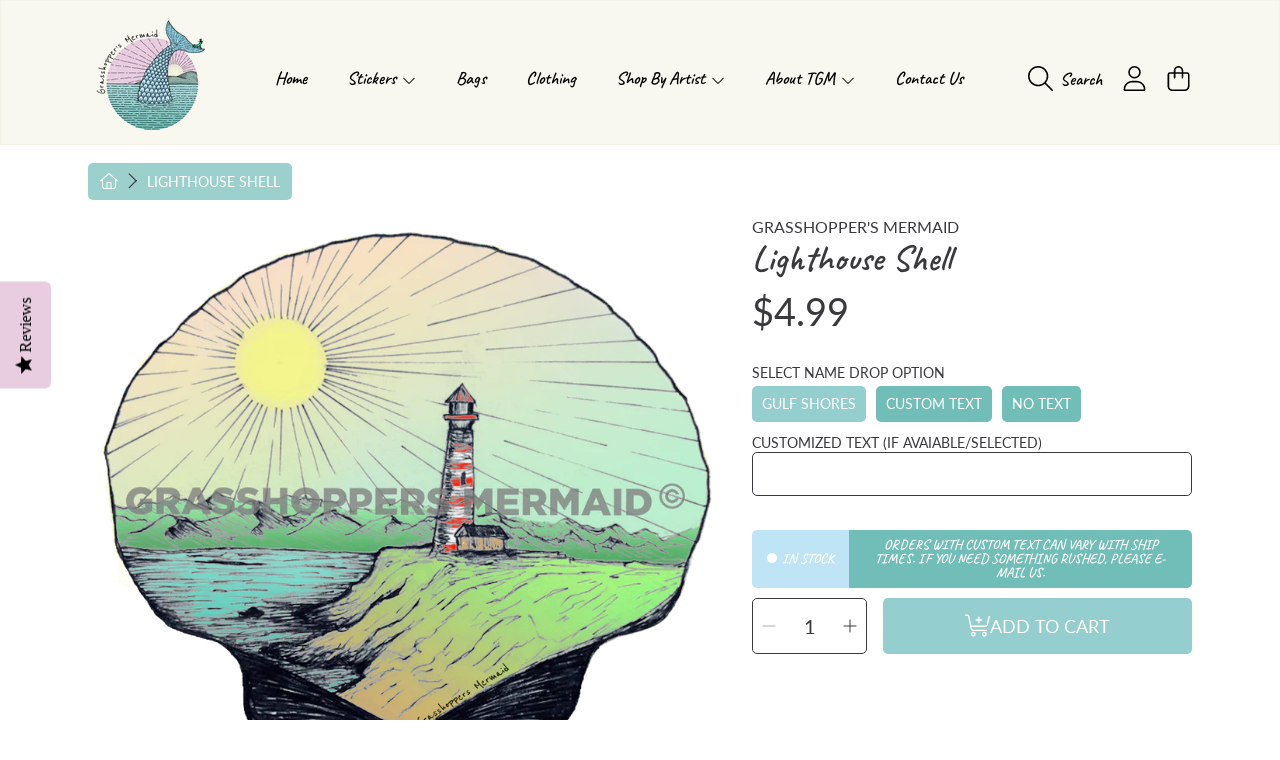

--- FILE ---
content_type: text/css
request_url: https://grasshoppersmermaid.com/cdn/shop/t/10/assets/base.css?v=56878112649501602501769093636
body_size: 14990
content:
:root,.main-background{--color-background: var(--color-base-primary-background);--color-foreground: var(--color-base-primary-text-1);--color-foreground-2: var(--color-base-primary-text-2);--color-button: var(--color-base-primary-button);--color-button-text: var(--color-base-primary-button-text);--color-button-active-option: var(--color-base-primary-button);--color-error: var(--color-base-errors-1);--color-sale: var(--color-base-sale);--color-promo-tag-background: var(--color-base-promo-tag-background);--color-promo-tag-text: var(--color-base-promo-tag-text);--color-notification: var(--color-base-notification);--color-notification-text: var(--color-base-notification-text);--hover-brightness: .8}.alt-background{--color-background: var(--color-base-alt-background-1);--color-foreground: var(--color-base-alt-1-text-1);--color-foreground-2: var(--color-base-alt-1-text-2);--color-button: var(--color-base-alt-button-1);--color-button-text: var(--color-base-alt-button-text-1);--color-button-active-option: var(--color-base-alt-button-1);--color-error: var(--color-base-errors-2)}.alt-background-2{--color-background: var(--color-base-alt-background-2);--color-foreground: var(--color-base-alt-2-text-1);--color-foreground-2: var(--color-base-alt-2-text-2);--color-button: var(--color-base-alt-button-2);--color-button-text: var(--color-base-alt-button-text-2);--color-button-active-option: var(--color-base-alt-button-2);--color-error: var(--color-base-errors-3)}.alt-background-3{--color-background: var(--color-base-alt-background-3);--color-foreground: var(--color-base-alt-3-text-1);--color-foreground-2: var(--color-base-alt-3-text-2);--color-button: var(--color-base-alt-button-3);--color-button-text: var(--color-base-alt-button-text-3);--color-button-active-option: var(--color-base-alt-button-3);--color-error: var(--color-base-errors-4)}.background-modal{--color-background: var(--color-base-background-modal);--color-foreground: var(--color-base-modal-text-1);--color-foreground-2: var(--color-base-modal-text-2);--color-button: var(--color-base-modal-button);--color-button-text: var(--color-base-modal-button-text);--color-button-active-option: var(--color-base-modal-button);--color-button-alt: var(--color-base-modal-text-2);--color-button-text-alt: var(--color-base-background-modal);--color-secondary-background: var(--color-base-primary-background);--color-secondary-foreground: var(--color-base-primary-text-1);--color-error: var(--color-base-errors-5)}.button-background{--color-background: var(--color-button);--color-foreground: var(--color-button-text);--color-foreground-2: var(--color-button-text)}.btn--style-2{--color-button: var(--color-base-background-modal);--color-button-text: var(--color-base-modal-text-1)}.alt-background-2 .btn--style-2,.background-modal .btn--style-2{--color-button: var(--color-base-primary-background);--color-button-text: var(--color-base-primary-text-1)}:root{--duration-short: .1s;--duration-default: .2s;--duration-long: .5s;--border-radius-container: calc(10px * var(--border-radius));--border-radius-thumnails: calc(5px * var(--border-radius));--border-radius-form-elements: calc(5px * var(--border-radius));--border-radius-skeleton: calc(3px * var(--border-radius))}@media only screen and (max-width: 767px){:root{--border-radius-thumnails: calc(3px * var(--border-radius))}}.primary-text-1{--color-foreground: var(--color-base-primary-text-1);--color-button: var(--color-base-primary-text-1);--color-button-text: var(--color-base-primary-background)}.secondary-text-1{--color-foreground: var(--color-base-primary-text-2);--color-button: var(--color-base-primary-text-2);--color-button-text: var(--color-base-primary-background)}.primary-text-2{--color-foreground: var(--color-base-alt-1-text-1);--color-button: var(--color-base-alt-1-text-1);--color-button-text: var(--color-base-alt-background-1)}.secondary-text-2{--color-foreground: var(--color-base-alt-1-text-2);--color-button: var(--color-base-alt-1-text-2);--color-button-text: var(--color-base-alt-background-1)}.primary-text-3{--color-foreground: var(--color-base-alt-2-text-1);--color-button: var(--color-base-alt-2-text-1);--color-button-text: var(--color-base-alt-background-2)}.secondary-text-3{--color-foreground: var(--color-base-alt-2-text-2);--color-button: var(--color-base-alt-2-text-2);--color-button-text: var(--color-base-alt-background-2)}.primary-text-4{--color-foreground: var(--color-base-alt-3-text-1);--color-button: var(--color-base-alt-3-text-1);--color-button-text: var(--color-base-alt-background-3)}.secondary-text-4{--color-foreground: var(--color-base-alt-3-text-2);--color-button: var(--color-base-alt-3-text-2);--color-button-text: var(--color-base-alt-background-3)}.primary-text-5{--color-foreground: var(--color-base-modal-text-1);--color-button: var(--color-base-modal-text-1);--color-button-text: var(--color-base-background-modal)}.secondary-text-5{--color-foreground: var(--color-base-modal-text-2);--color-button: var(--color-base-modal-text-2);--color-button-text: var(--color-base-background-modal)}.sale-text{--color-foreground: var(--color-base-sale);--color-button: var(--color-base-sale);--color-button-text: var(--color-base-background-modal)}.heading-font{--font-family: var(--font-heading-family);--font-style: var(--font-heading-style);--font-weight: var(--font-heading-weight);--font-scale: var(--font-heading-scale)}.body-font{--font-family: var(--font-body-family);--font-style: var(--font-body-style);--font-weight: var(--font-body-weight);--font-scale: var(--font-body-scale)}.button-font{--font-family: var(--font-button-family);--font-style: var(--font-button-style);--font-weight: var(--font-button-weight);--font-scale: var(--font-button-scale)}.accent-font{--font-family: var(--font-accent-family);--font-style: var(--font-accent-style);--font-weight: var(--font-accent-weight);--font-scale: var(--font-accent-scale)}@keyframes fade-in{0%{opacity:0}to{opacity:1}}@keyframes bouncedelay{0%,80%,to{opacity:0}40%{opacity:1}}@keyframes skeletonLoader{0%{background-position:-100% 0}to{background-position:100% 0}}@keyframes pulseBackground{to{background:#ededed}}@keyframes zoom-out-fade-in{0%{transform:scale(1.07);opacity:0}to{transform:scale(1);opacity:1}}@keyframes zoom-in-fade-in{0%{transform:scale(.6);opacity:0}to{transform:scale(1);opacity:1}}@keyframes zoom-in{0%{transform:scale(.6)}to{transform:scale(1)}}@keyframes fade-in-up{0%{transform:translateY(30px);opacity:0}to{transform:translateY(0);opacity:1}}.js .scroll-animate.fade-in-up,.js .scroll-animate.fade-in,.js .scroll-animate.zoom-in-fade-in,.js .scroll-animate.zoom-out-fade-in{opacity:0}.js .scroll-animate-init.fade-in-up{animation:fade-in-up .6s cubic-bezier(.39,.57,.57,1) both}.js .scroll-animate-init.fade-in{animation:fade-in .8s cubic-bezier(.39,.57,.57,1) both}.js .scroll-animate-init.zoom-in-fade-in{animation:zoom-in-fade-in .6s cubic-bezier(.22,.44,.61,1) both}.js .scroll-animate-init.zoom-out-fade-in{animation:zoom-out-fade-in .6s cubic-bezier(.22,.44,.61,1) both}.no-js:not(html){display:none!important}html.no-js .no-js:not(html){display:block!important}.no-js-inline{display:none!important}html.no-js .no-js-inline{display:inline-block!important}html.no-js .no-js-hidden{display:none!important}.page-width{max-width:var(--page-width);margin:0 auto;padding:0 3rem}@media only screen and (max-width: 1024px){.page-width{padding:0 1.5rem}}@media only screen and (max-width: 767px){.page-width.page-width--without-padding{padding:0}.page-width.page-width--without-padding .page-width--padding{padding:0 1.25rem}}.spaced-section{margin-bottom:5rem}.spaced-top-section{margin-top:3rem}@media screen and (min-width: 750px){.spaced-section{margin-bottom:calc(3.5rem + var(--page-width-margin))}.spaced-top-section{margin-top:calc(3.5rem + var(--page-width-margin))}}*,*:before,*:after{box-sizing:border-box}body,html{background-color:rgb(var(--color-background))}body{margin:0;width:100%;-webkit-font-smoothing:antialiased;-moz-osx-font-smoothing:grayscale}article,aside,details,figcaption,figure,footer,header,hgroup,main,menu,nav,section,summary{display:block}body,input,textarea,button,select,.disclosure__toggle{-webkit-font-smoothing:antialiased;-moz-osx-font-smoothing:grayscale;-webkit-text-size-adjust:100%;outline:none;-webkit-tap-highlight-color:transparent}a{background-color:transparent;-webkit-tap-highlight-color:transparent;outline:none}i{font-style:normal;line-height:1;display:inline-block;margin:0}i:before,i:after{margin:0;display:inline-block;line-height:1em}b,strong{font-weight:900}em{font-style:italic}small{font-size:80%}sub,sup{font-size:75%;line-height:0;position:relative;vertical-align:baseline}sup{top:-.5em}sub{bottom:-.25em}img{max-width:100%;border:0}button,input,optgroup,select,.disclosure__toggle,textarea{color:inherit;font:inherit;margin:0}button[disabled],html input[disabled]{cursor:default}button::-moz-focus-inner,[type=button]::-moz-focus-inner,[type=reset]::-moz-focus-inner,[type=submit]::-moz-focus-inner{border-style:none;padding:0}button:-moz-focusring,[type=button]:-moz-focusring,[type=reset]:-moz-focusring,[type=submit]:-moz-focusring{outline:1px dotted ButtonText}input[type=search],input[type=text],input[type=number],input[type=email],input[type=password]{-webkit-appearance:none;-moz-appearance:none;appearance:none;outline:none}table{width:100%;border-collapse:collapse;border-spacing:0}td,th{padding:0}textarea{overflow:auto;-webkit-appearance:none;-moz-appearance:none}.frosted-glass{background:rgba(var(--color-background),.4)!important;backdrop-filter:blur(4px);-webkit-backdrop-filter:blur(4px);border:1px solid rgba(var(--color-background),.33)}[role=main] .shopify-section:first-child{--section-is-first: 1}.shopify-policy__container{max-width:var(--page-width);margin:0 auto 20px;padding:0 3rem;min-height:300px}@media only screen and (max-width: 1024px){.shopify-policy__container{padding:0 1.5rem}}.shopify-policy__title{margin:50px}.wave-shape{padding-top:17vw!important;padding-bottom:7vw!important;background:rgb(var(--color-background))!important}.wave-shape:after{content:"";position:absolute;top:0;left:0;width:100%;height:12vw;-webkit-mask-image:url(wavy-line.svg);mask-image:url(wavy-line.svg);-webkit-mask-repeat:no-repeat;mask-repeat:no-repeat;-webkit-mask-size:cover;mask-size:cover;background-color:rgb(var(--color-base-primary-background))}.curve-shape{padding-top:56px!important;padding-bottom:90px!important;background:rgb(var(--color-background))!important}.curve-shape:after{content:"";position:absolute;bottom:-1px;left:0;width:100%;height:36px;-webkit-mask-image:url(curve-shape.svg);mask-image:url(curve-shape.svg);-webkit-mask-size:auto 100%;mask-size:auto 100%;background-color:rgb(var(--color-base-primary-background))}@media only screen and (max-width: 767px){.wave-shape{padding-top:120px!important;padding-bottom:80px!important}.wave-shape:after{height:140px;-webkit-mask-size:150%;mask-size:150%;-webkit-mask-position:top center;mask-position:top center}}.body-headings--uppercase h1,.body-headings--uppercase h2,.body-headings--uppercase h3,.body-headings--uppercase h4,.body-headings--uppercase h5,.body-headings--uppercase h6,.body-headings--uppercase .h0,.body-headings--uppercase .h1,.body-headings--uppercase .h2,.body-headings--uppercase .h3,.body-headings--uppercase .h4,.body-headings--uppercase .h5,.body-headings--uppercase .h6,.body-headings--uppercase .h7,.body-headings--uppercase .h8,.body-headings--uppercase .myaccount__order-footer .order__total th,.body-headings--uppercase .cart__totals__subtotal-value,.body-headings--uppercase .cart__product-title,.body-headings--uppercase .product-card__title span,.body-headings--uppercase .search__input::placeholder,.body-headings--uppercase .header__submenu__col_img i{text-transform:uppercase}a,button,[role=button],input,label,select,.disclosure__toggle,textarea{touch-action:manipulation}.grid{display:flex;flex-wrap:wrap;margin-bottom:2rem;margin-left:-.75rem;padding:0;list-style:none}.grid.negative-margin{margin-bottom:0}@media screen and (min-width: 1024px){.grid{margin-left:-1.875rem}.grid.grid--4-col-tablet{margin-left:-1rem}}.grid__item{padding-left:.75rem;padding-bottom:1rem;width:calc(25% - .5625rem);max-width:50%;flex-grow:1;flex-shrink:0}@media screen and (min-width: 1024px){.grid__item{padding-left:1.875rem;padding-bottom:1.875rem;width:calc(25% - 1.40625rem)}.grid--4-col-tablet .grid__item{padding-left:1rem}}.grid--gapless .grid__item{padding-left:0;padding-bottom:0}@media screen and (min-width: 767px){.grid--one-half-max.grid--2-col-tablet .grid__item{max-width:50%}.grid--one-third-max.grid--3-col-tablet .grid__item{max-width:33.33%}.grid--quarter-max.grid--4-col-tablet .grid__item{max-width:25%}}.grid--1-col .grid__item{max-width:100%;width:100%}.grid--3-col .grid__item{width:calc(33.33% - .5rem)}@media screen and (min-width: 767px){.grid--3-col .grid__item{width:calc(33.33% - 1.25rem)}}.grid--2-col .grid__item{width:calc(50% - .25rem)}@media screen and (min-width: 767px){.grid--2-col .grid__item{width:calc(50% - .9375rem)}.grid--4-col-tablet .grid__item{width:calc(25% - 1.40625rem)}.grid--3-col-tablet .grid__item{width:calc(33.33% - 1.25rem)}.grid--2-col-tablet .grid__item{width:calc(50% - .9375rem)}}@media screen and (min-width: 1024px){.grid--4-col-desktop .grid__item{width:calc(25% - 1.40625rem)}.grid--3-col-desktop .grid__item{width:calc(33.33% - 1.25rem)}.grid--2-col-desktop .grid__item{width:calc(50% - .9375rem)}}.grid__item--full-width{flex:0 0 100%;max-width:100%}@media screen and (max-width: 767px){.grid--peek .grid__item{width:calc(50% - 1.875rem)}.grid--peek .grid__item:first-of-type{padding-left:1.5rem}.grid--peek .grid__item:last-of-type{padding-right:1.5rem}}.section-blog .grid,.collection-grid .grid{margin-bottom:0}.page-container{transition:all .4s ease-in-out;position:relative;border-radius:var(--border-radius-container) 0 var(--border-radius-container)}.page-container .main-content{padding-top:0}.loader-bounce{display:inline-block;vertical-align:middle;text-align:center;display:flex;align-items:center;justify-content:center;gap:6px}div.loader-bounce>div{width:4px;height:4px;background:rgb(var(--color-button-text));border-radius:100%;display:inline-block;-webkit-animation:bouncedelay 1.4s infinite ease-in-out;animation:bouncedelay 1.4s infinite ease-in-out;-webkit-animation-fill-mode:both;animation-fill-mode:both}.btn--secondary div.loader-bounce>div{background-color:rgb(var(--color-button))}.loader-bounce .bounce1{-webkit-animation-delay:-.48s;animation-delay:-.48s}.loader-bounce .bounce2{-webkit-animation-delay:-.32s;animation-delay:-.32s}.loader-bounce .bounce3{-webkit-animation-delay:-.16s;animation-delay:-.16s}.fade-transition{opacity:1;visibility:visible;transition-property:opacity,visibility;transition-duration:.3s;transition-timing-function:ease-in-out}.color-swatch{border-radius:calc(3px * var(--border-radius));width:14px;height:14px;display:inline-block;margin-left:2px;box-shadow:0 0 0 1px rgb(var(--color-foreground),.3);background-size:cover;background-position:center;background-repeat:no-repeat}.color-swatch-button{--swatch--border-radius: 50%;width:var(--swatch--size);max-width:100%;height:auto;min-height:0;margin-left:0;margin-right:4px;background-size:cover;background-position:center;background-repeat:no-repeat;position:relative;aspect-ratio:1 / 1;border-radius:var(--swatch--border-radius);overflow:hidden;outline-offset:2px;outline-color:transparent;outline-style:solid;transition-property:outline-color,outline-width,box-shadow;transition-duration:var(--duration-short);transition-timing-function:ease}.color-swatch-button--square,.color-swatch-button--rectangle{--swatch--border-radius: var(--border-radius-form-elements)}.color-swatch-button--rectangle{aspect-ratio:.8 / 1}.color-swatch-button:hover{outline:1px solid rgb(var(--color-foreground),.4)}.chip-color{--color-sold-out: rgb(var(--color-foreground))}.chip-color--dark{color:rgb(var(--color-dark-sold-out-icon))!important;--color-sold-out: rgb(var(--color-foreground))}.chip-color--light{color:rgb(var(--color-background))!important;--color-sold-out: rgb(var(--color-background))}.shopify-challenge__container{margin:7rem auto}.shopify-challenge__container .shopify-challenge__message{font-family:var(--font-heading-family);font-size:calc(var(--font-heading-scale) * 2.375rem);color:rgb(var(--color-foreground));font-weight:900;line-height:1.3;margin-bottom:2.125rem}.shopify-challenge__button{margin-top:1rem!important}.section__header{text-align:center;margin-bottom:1.875rem}.section__header h2{margin-bottom:.375rem}.skeleton-view{display:none}.load-skeleton{position:relative}html.js .skeleton-font--loading .load-skeleton>div{position:relative;opacity:0}html.js .skeleton-font--loading .load-skeleton .skeleton-view{opacity:1;position:absolute;top:0;left:0;width:100%;display:block}.skeleton-view .skeleton-text{position:relative;min-width:50px;min-height:20px;margin-bottom:.5rem}.skeleton-view .skeleton-text:after{content:"";display:block;position:absolute;left:0;top:50%;transform:translateY(-50%);min-width:50px;width:100%;height:100%;border-radius:var(--border-radius-skeleton);background:linear-gradient(90deg,#d5d4d4,#e9e9e9,#d5d4d4);background-size:200%;animation:skeletonLoader 1.5s linear infinite}.skeleton-view .skeleton-view__margin{margin-top:2.5rem}.skeleton-text--s{max-width:181px;width:30%}.skeleton-text--full{max-width:100%}.skeleton-text--m{max-width:300px;width:60%}.skeleton-view--product-info .skeleton-text{min-height:16px}.skeleton-view--product-info__title{text-align:left}.skeleton-view--product-info__title .skeleton-text{display:inline-block;height:38px;margin-bottom:.1875rem}.skeleton-view--product-info__title .skeleton-text--name{max-width:200px;width:40%}.skeleton-view--product-info__title .skeleton-text:last-child{float:right;width:22%}.skeleton-view--product-info .skeleton-text--full{margin-bottom:2.5rem}.skeleton-view--product-info .skeleton-text--block{min-height:40px}.skeleton-view--product-details .skeleton-text{margin-bottom:.375rem}.skeleton-view--product-details .skeleton-text--title{min-height:36px;margin-bottom:1.25rem}@media only screen and (max-width: 1000px){.skeleton-view--product-info .skeleton-text{margin:auto auto 1rem}.skeleton-view--product-info__title .skeleton-text{margin:auto auto .875rem;display:block}.skeleton-view--product-info__title .skeleton-text:last-child{float:none}}.skeleton-view--cart{height:90px}.skeleton-view--cart-item{display:flex;width:100%;height:100%;flex-direction:column}.skeleton-view--cart-item__td{display:flex;width:100%;flex:1;align-items:baseline;justify-content:space-between}.skeleton-view--cart-item__td:last-child{margin-bottom:1px;align-items:flex-end}.skeleton-view--cart-item__td .skeleton-text{margin-bottom:0}.skeleton-view--cart-item__td .skeleton-text--price{width:50px}.skeleton-view--cart-item__td .skeleton-text--quantity{width:85px;height:26px}.skeleton-view--cart-item__td .skeleton-text--option{min-height:12px}.skeleton-view--cart-item__td .skeleton-text:last-child{float:right}.skeleton-view--cart-footer .skeleton-text{min-height:16px;margin-bottom:0}.skeleton-view--cart-footer .skeleton-text--s{width:50px;float:right}.skeleton-view--cart-footer__tr--total .skeleton-text{min-height:30px;margin-top:3px}.skeleton-view--cart-footer__tr--total .skeleton-text--m{width:120px}.skeleton-view--cart-footer__tr:first-child .skeleton-text--m{width:70px}.show{display:block!important}.hide{display:none!important}.text-left{text-align:left!important}.text-right{text-align:right!important}.text-center{text-align:center!important}.grid-view-item__link{display:block}.clearfix{*zoom: 1}.clearfix:after{content:"";display:table;clear:both}.visually-hidden,.icon__fallback-text{position:absolute!important;overflow:hidden;clip:rect(0 0 0 0);height:1px;width:1px;margin:-1px;padding:0;border:0}.visibility-hidden{visibility:hidden}details>*{box-sizing:border-box}@media (prefers-reduced-motion){.motion-reduce{transition:none!important}}.visually-hidden{position:absolute!important;overflow:hidden;width:1px;height:1px;margin:-1px;padding:0;border:0;clip:rect(0 0 0 0);word-wrap:normal!important}.visually-hidden--inline{margin:0;height:1em}.visually-hidden--static{position:static!important}.overflow-hidden{overflow:hidden;touch-action:none}.js-focus-hidden:focus{outline:none}.hidden{display:none!important}@media screen and (max-width: 749px){.small--hide{display:none!important}}@media screen and (min-width: 750px) and (max-width: 989px){.medium--hide{display:none!important}}@media only screen and (min-width: 768px){.medium-up--show{display:block!important}.medium-up--hide{display:none!important}}@media screen and (min-width: 990px){.large-up--hide{display:none!important}}.btn.skip-to-content-link{color:rgb(var(--color-button-text));font-weight:300;text-transform:uppercase;margin:10px;display:inline-block;left:0;padding:19px 40px}.skip-to-content-link:focus{z-index:9999;position:inherit;overflow:auto;width:auto;height:auto;clip:auto}.circle-divider:after{content:"\2022";margin:0 2px;display:inline-block;font-size:calc(1.375rem * var(--font-section-scale, 1));vertical-align:bottom;line-height:.6}.circle-divider:last-of-type:after{display:none}table{margin-bottom:44px}table a{border-bottom:1px solid currentColor}th{font-family:var(--font-heading-family);font-style:normal;font-weight:500}th,td{text-align:left;border:none;padding:10px 14px}tbody th,tfoot th{font-weight:400}body,input,textarea,button,select,.disclosure__toggle{font-family:var(--font-body-family);font-style:normal;font-weight:var(--font-body-weight);color:rgb(var(--color-foreground))}input,textarea,select{font-size:.875rem}body::placeholder,input::placeholder,textarea::placeholder,button::placeholder,select::placeholder,.disclosure__toggle::placeholder{text-transform:uppercase;color:rgb(var(--color-foreground));opacity:1}body:-ms-input-placeholder,input:-ms-input-placeholder,textarea:-ms-input-placeholder,button:-ms-input-placeholder,select:-ms-input-placeholder,.disclosure__toggle:-ms-input-placeholder{text-transform:uppercase;color:rgb(var(--color-foreground));opacity:1}body::-ms-input-placeholder,input::-ms-input-placeholder,textarea::-ms-input-placeholder,button::-ms-input-placeholder,select::-ms-input-placeholder,.disclosure__toggle::-ms-input-placeholder{text-transform:uppercase;color:rgb(var(--color-foreground));opacity:1}input,textarea,button,select,.disclosure__toggle{font-weight:400}input,textarea{padding:.625rem 1.875rem .5rem .875rem}input.default-input{padding:.625rem .875rem .5rem}textarea{padding-top:.875rem}@media only screen and (max-width: 1024px){input,textarea,select,.disclosure__toggle,button{font-size:1rem}}h1 a,.h1 a,h2 a,.h2 a,h3 a,.h3 a,h4 a,.h4 a,h5 a,.h5 a,h6 a,.h6 a{color:inherit;text-decoration:none;font-weight:inherit}h1,h2,h3,h4,h5,h6,.h0,.h1,.h2,.h3,.h4,.h5,.h6,.h7,.h8{margin:0 0 .8125rem;line-height:var(--font-heading-line-height);overflow-wrap:break-word;color:rgb(var(--color-foreground));outline:none;font-family:var(--font-heading-family);font-style:var(--font-heading-style);font-weight:var(--font-heading-weight)}.h0{--font-heading-size: calc(var(--font-heading-scale) * 3rem);font-size:calc(var(--font-heading-size) * var(--font-section-scale, 1))}@media only screen and (max-width: 1024px){.h0{--font-heading-size: calc(var(--font-heading-scale) * 2.5rem)}}@media only screen and (max-width: 768px){.h0{--font-heading-size: calc(var(--font-heading-scale) * 2.25rem)}}h1,.h1{--font-heading-size: calc(var(--font-heading-scale) * 2.5rem);font-size:calc(var(--font-heading-size) * var(--font-section-scale, 1))}@media only screen and (max-width: 1024px){h1,.h1{--font-heading-size: calc(var(--font-heading-scale) * 2.25rem)}}h2,.h2{--font-heading-size: calc(var(--font-heading-scale) * 2.25rem);font-size:calc(var(--font-heading-size) * var(--font-section-scale, 1))}@media only screen and (max-width: 1024px){h2,.h2{--font-heading-size: calc(var(--font-heading-scale) * 2.125rem)}}@media only screen and (max-width: 768px){h2,.h2{--font-heading-size: calc(var(--font-heading-scale) * 1.875rem)}}h3,.h3{--font-heading-size: calc(var(--font-heading-scale) * 1.875rem);font-size:calc(var(--font-heading-size) * var(--font-section-scale, 1))}@media only screen and (max-width: 768px){h3,.h3{--font-heading-size: calc(var(--font-heading-scale) * 1.375rem)}}h4,.h4{--font-heading-size: calc(var(--font-heading-scale) * 1.375rem);font-size:calc(var(--font-heading-size) * var(--font-section-scale, 1))}@media only screen and (max-width: 768px){h4,.h4{--font-heading-size: calc(var(--font-heading-scale) * 1.125rem)}}h5,.h5{--font-heading-size: calc(var(--font-heading-scale) * 1.125rem);font-size:calc(var(--font-heading-size) * var(--font-section-scale, 1))}@media only screen and (max-width: 768px){h5,.h5{--font-heading-size: calc(var(--font-heading-scale) * 1rem)}}h6,.h6{--font-heading-size: calc(var(--font-heading-scale) * 1rem);font-size:calc(var(--font-heading-size) * var(--font-section-scale, 1))}@media only screen and (max-width: 768px){h6,.h6{--font-heading-size: calc(var(--font-heading-scale) * .875rem)}}.h7{--font-heading-size: calc(var(--font-heading-scale) * .875rem);font-size:calc(var(--font-heading-size) * var(--font-section-scale, 1))}@media only screen and (max-width: 768px){.h7{--font-heading-size: calc(var(--font-heading-scale) * .75rem)}}.h8{--font-heading-size: calc(var(--font-heading-scale) * .75rem);font-size:calc(var(--font-heading-size) * var(--font-section-scale, 1))}blockquote{--font-heading-size: calc(var(--font-heading-scale) * 1.5rem);font-size:calc(var(--font-heading-size) * var(--font-section-scale, 1));font-family:var(--font-heading-family);font-style:italic;text-align:center;padding:0 40px;margin:auto}.rte blockquote{max-width:500px;padding:30px 0;color:rgb(var(--color-foreground))}.rte blockquote p{color:rgb(var(--color-foreground));font-size:calc(1.5rem * var(--font-section-scale, 1))}blockquote p+cite{margin-top:44px}blockquote cite{display:block;font-size:calc(.85rem * var(--font-section-scale, 1));font-weight:100}blockquote cite:before{content:"\2014  "}.link,.customer a{cursor:pointer;display:inline-block;border:none;box-shadow:none;background-color:transparent;font-family:inherit}.customer .btn{font-family:var(--font-button-family)}.link{font-size:calc(1em * var(--font-section-scale, 1))}summary{cursor:pointer;list-style:none;position:relative}summary::-webkit-details-marker{display:none}.disclosure-has-popup{position:relative}.disclosure-has-popup[open]>summary:before{position:fixed;top:0;right:0;bottom:0;left:0;z-index:2;display:block;cursor:default;content:" ";background:transparent}.disclosure-has-popup>summary:before{display:none}.disclosure-has-popup[open]>summary+*{z-index:100}@media screen and (min-width: 750px){.disclosure-has-popup[open]>summary+*{z-index:4}.facets .disclosure-has-popup[open]>summary+*{z-index:2}}@media (pointer: fine){input.btn:not([disabled]):hover{filter:brightness(var(--hover-brightness))}.social-sharing a:hover{color:rgb(var(--color-foreground),.6)}a:not(.header__icon):not(.btn):not(.btn--share):hover{color:rgb(var(--color-foreground),.6)}a.container-anchor:hover{opacity:.8}.site-footer__bottom-right .disclosure__item a.disclosure__link:hover{color:rgb(var(--color-foreground))}a.header__menu-item:hover,.header__menu-item:hover a:hover{color:rgb(var(--color-foreground),.6)}.product-card-wrapper:not(.active-swatches):hover .product-card__image--hover{opacity:1;visibility:visible}.product-card-wrapper.active-swatches .product-card__image-wrapper:hover .product-card__image--hover{opacity:1;visibility:visible}.single-option-selector__option:not([single-option-selector__option--color]):hover{background:rgb(var(--color-button),.6)}.disclosure__item:hover{background-color:rgb(var(--color-foreground),.1)}.section-featured-product-wrap:hover .section-featured-product__image--hover{opacity:1;visibility:visible}}@media screen and (pointer: fine) and (prefers-reduced-motion: no-preference){.product-card-wrapper:hover,.collection-grid-item:hover{transform:scale(1.024)}.product-card-wrapper:hover .quick-add{max-height:100px;opacity:1;transition:max-height .35s ease-in,opacity .2s ease-in .35s}.collection-grid-item__link:not([disabled]):hover{transform:scale(1.024)}.landing-top-wrapper__box__left:hover img,.landing-top-wrapper__box__right:hover img{transform:scale(1.04)}.btn--share .icon:hover{transform:scale(1.1)}.shopify-payment-button__button div[role=button]:hover{transform:scale(1.06)}}.icon{display:inline-block;width:1.5625rem;height:1.5625rem;vertical-align:middle;fill:currentColor;transition:transform .2s ease-in}.no-svg .icon{display:none}.icon-favorite{width:28px;height:25px}.icon-check{width:21px;height:21px}.icon-cart{width:27px;height:25px}.icon-notify{width:16px;height:17px}svg.icon:not(.icon--full-color) circle,svg.icon:not(.icon--full-color) ellipse,svg.icon:not(.icon--full-color) g,svg.icon:not(.icon--full-color) line,svg.icon:not(.icon--full-color) path,svg.icon:not(.icon--full-color) polygon,svg.icon:not(.icon--full-color) polyline,svg.icon:not(.icon--full-color) rect,symbol.icon:not(.icon--full-color) circle,symbol.icon:not(.icon--full-color) ellipse,symbol.icon:not(.icon--full-color) g,symbol.icon:not(.icon--full-color) line,symbol.icon:not(.icon--full-color) path,symbol.icon:not(.icon--full-color) polygon,symbol.icon:not(.icon--full-color) polyline,symbol.icon:not(.icon--full-color) rect{fill:inherit;stroke:inherit}.logo-image{fill:currentColor}.logo-image svg circle,.logo-image svg ellipse,.logo-image svg g,.logo-image svg line,.logo-image svg path,.logo-image svg polygon,.logo-image svg polyline,.logo-image svg rect,.logo-image symbol circle,.logo-image symbol ellipse,.logo-image symbol g,.logo-image symbol line,.logo-image symbol path,.logo-image symbol polygon,.logo-image symbol polyline,.logo-image symbol rect{fill:inherit;stroke:inherit}.ssw-faveiticon{position:absolute}.grid-view-item .ssw-faveiticon{opacity:0}.placeholder-svg{display:block;fill:rgb(var(--color-foreground),.35);background-color:rgba(var(--color-foreground),.1);width:100%;height:100%;max-width:100%;max-height:100%}@media screen and (max-width: 767px){.icon{width:1.75rem;height:1.75rem}}.no-svg .icon__fallback-text{position:static!important;overflow:inherit;clip:none;height:auto;width:auto;margin:0}@font-face{font-family:icomoon;src:url(icomoon.eot?fidxip);src:url(icomoon.eot?fidxip#iefix) format("embedded-opentype"),url(icomoon.ttf?fidxip) format("truetype"),url(icomoon.woff?fidxip) format("woff"),url(icomoon.svg?fidxip#icomoon) format("svg");font-weight:400;font-style:normal;font-display:swap}svg:not(:root){overflow:hidden}.video-wrapper{position:relative;overflow:hidden;max-width:100%;padding-bottom:56.25%;height:0;height:auto}.video-wrapper iframe{position:absolute;top:0;left:0;width:100%;height:100%}.center{text-align:center}.right{text-align:right}.uppercase{text-transform:uppercase}.product-title-style{text-transform:initial!important}.product-title-style.uppercase{text-transform:uppercase!important}.text-label{font-size:calc(1em * var(--font-section-scale, 1));color:var(--color-foreground);margin-bottom:10px}a:empty,ul:empty,dl:empty,section:empty,article:empty,p:empty,h1:empty,h2:empty,h3:empty,h4:empty,h5:empty,h6:empty{display:none}.select{position:relative;width:auto;background:rgb(var(--color-background));border-radius:var(--border-radius-form-elements);display:inline-block}.select--no-background{background:none}.select__select{position:relative;text-transform:uppercase;font-family:inherit;color:rgb(var(--color-foreground));background-color:transparent;width:auto;min-width:160px;padding:24px 50px 7px 10px;font-size:1.125rem;border-radius:0;border:none}.select__select:focus{outline:none;border:none;box-shadow:none}.select .select__select{-moz-appearance:none;-webkit-appearance:none;appearance:none;background:transparent;width:100%;border-radius:var(--border-radius-form-elements)}.select .icon-chevron-down{position:absolute;width:21px;height:auto;right:11px;top:50%;transform:translateY(-50%);fill:rgb(var(--color-button-text));pointer-events:none}.select--no-background .icon-chevron-down{fill:currentColor}.select-label{text-transform:uppercase;color:rgb(var(--color-button-text));font-size:1.125rem;line-height:1.8;font-weight:400;position:absolute;pointer-events:none;left:10px;top:10px;transition:.2s ease all}.select-label--hidden{position:relative;display:block;height:0;padding-right:60px;opacity:0;font-size:1.125rem;text-transform:uppercase;font-weight:400;pointer-events:none}.select__select:focus~.select-label,.select__select:valid~.select-label{color:rgb(var(--color-button-text));top:6px;transition:.2s ease all;font-size:.75rem}.select-highlight{position:absolute;height:60%;width:100px;top:25%;left:0;pointer-events:none;opacity:.5}select,.disclosure__toggle{-webkit-appearance:none;-moz-appearance:none;appearance:none;background-position:right center;background-repeat:no-repeat;background-position:right 10px center;line-height:1.2;text-indent:.01px;text-overflow:"";cursor:pointer;padding:8px 28px 8px 15px}@media only screen and (min-width: 768px){select,.disclosure__toggle{padding-top:10px;padding-left:14px;padding-bottom:10px}}.select-group{position:relative;z-index:2}.select-group select,.select-group .disclosure__toggle{background-image:none;background-color:transparent}.select-group .icon{height:.5em;position:absolute;right:0;top:50%;transform:translateY(-50%);width:.5em;z-index:-1}optgroup{font-weight:500}option{color:rgb(var(--color-foreground));background-color:rgb(var(--color-background));border:none;font-family:var(--font-body-family);font:-moz-pull-down-menu}option[disabled]{color:#808080ab}option:hover{background:rgb(var(--color-background))}select::-ms-expand,.disclosure__toggle::-ms-expand{display:none}.rte{margin-bottom:35px;color:rgb(var(--color-foreground));font-weight:300;font-size:calc(1rem * var(--font-section-scale, 1))}.rte:after{clear:both;content:"";display:block}.rte:last-child{margin-bottom:0}.rte h1,.rte .h1,.rte h2,.rte .h2,.rte h3,.rte .h3,.rte h4,.rte .h4,.rte h5,.rte .h5,.rte h6,.rte .h6{margin:30px 0;color:rgb(var(--color-foreground))}.rte h1:first-child,.rte .h1:first-child,.rte h2:first-child,.rte .h2:first-child,.rte h3:first-child,.rte .h3:first-child,.rte h4:first-child,.rte .h4:first-child,.rte h5:first-child,.rte .h5:first-child,.rte h6:first-child,.rte .h6:first-child{margin-top:0}.rte li{margin-bottom:4px;list-style:inherit}.rte li:last-child{margin-bottom:0}.rte-setting{margin-bottom:1.25rem}.rte-setting:last-child{margin-bottom:0}.rte img{height:auto;max-width:100%}.rte table{table-layout:fixed;margin:0}.rte table td{font-size:.9375rem;font-weight:400;color:rgb(var(--color-foreground))}.rte table tr{border-top:solid 1px rgb(var(--color-background),.3)}.rte table tr:first-child{border-top:none}.rte ul,.rte ol{margin:0 0 17.5px 35px}.rte ul.list--inline,.rte ol.list--inline{margin-left:0}.rte ul{list-style:disc outside}.rte ul li,.rte ol li{color:rgb(var(--color-foreground));font-weight:300}.rte ul ul{list-style:circle outside}.rte ul ul ul{list-style:square outside}.rte a:not(.btn){padding-bottom:1px}.rte>p:first-child{margin-top:0}.rte>p:last-child{margin-bottom:0}.rte p{color:rgb(var(--color-foreground));font-weight:300}.rte a{font-weight:900}.rte iframe{max-width:100%}.text-center.rte ul,.text-center.rte ol,.text-center .rte ul,.text-center .rte ol{margin-left:0;list-style-position:inside}.scrollable-wrapper{max-width:100%;overflow:auto;-webkit-overflow-scrolling:touch}p{color:rgb(var(--color-foreground));margin:0 0 1.1875rem;line-height:calc(1 + .25 / var(--font-body-scale));font-size:calc(1rem * var(--font-section-scale, 1))}p:last-child{margin-bottom:0}.p0{font-size:calc(1.125rem * var(--font-section-scale, 1))}.p1{font-size:calc(1rem * var(--font-section-scale, 1))}.p2{font-size:calc(.8125rem * var(--font-section-scale, 1))}.p3{font-size:calc(.75rem * var(--font-section-scale, 1))}.p4{font-size:calc(.6875rem * var(--font-section-scale, 1))}.p5{font-size:calc(.625rem * var(--font-section-scale, 1))}.payment-icons{-moz-user-select:none;-ms-user-select:none;-webkit-user-select:none;user-select:none;cursor:default}@media only screen and (max-width: 767px){.payment-icons{line-height:40px}}.payment-icons .icon{width:38px;height:24px;fill:inherit}.social-icons__item{padding:.75rem}.social-icons__link{display:block}.social-icons .icon{width:30px;height:30px;transform:scale(1);transition:color .2s ease-in,transform .2s ease-in}@media only screen and (min-width: 768px){.social-icons__item:last-child{padding-right:0}.social-icons .icon{width:30px;height:30px}}.social-icons .icon.icon--wide{width:40px}.social-icons .icon:hover{transform:scale(1.1)}@keyframes strokeCircle{to{stroke-dashoffset:0}}.icon-spinner-content{position:relative;display:inline-block;height:40px;width:40px}.icon-spinner{width:auto;height:auto}.icon-spinner__circle{stroke-dasharray:1000;stroke-dashoffset:1000;animation:strokeCircle 1.5s linear infinite}.icon-spinner--arrow{position:absolute;top:0;left:0;transform:rotate(0)}.icon-error{fill:rgb(var(--color-error));width:1.3125em;height:1.3125em;flex-shrink:0}@media only screen and (max-width: 767px){.icon-error{width:1.1875em;height:1.1875em}}li{list-style:none}ul,ol{margin:0;padding:0}ol{list-style:decimal}.list--inline{padding:0;margin:0}.list--inline>li{display:inline-block;margin-bottom:0;vertical-align:middle}.fine-print{font-size:.875em;font-style:italic}.txt--minor{font-size:80%}.txt--emphasis{font-style:italic}.txt--number,.title--number{font-family:var(--font-body-family)}.address{margin-bottom:88px}.order-discount{display:block;text-transform:uppercase;font-family:var(--font-price-family);font-style:var(--font-price-style);font-weight:var(--font-price-weight)}.order-discount .icon-saletag{margin-right:3px}.discounts__discount{color:rgb(var(--color-sale))}.discounts__discount .icon-saletag{height:1.1em}a{color:rgb(var(--color-foreground));text-decoration:none;transition:color .2s ease-in-out}a:not(.btn):focus{color:rgb(var(--color-foreground),.6)}a.classic-link{text-decoration:underline}a[href^=tel]{color:inherit}a.container-anchor{opacity:1;transition:opacity .2s ease-in}.full-width-link{top:0;right:0;bottom:0;left:0;z-index:1}*:focus{outline:0;box-shadow:none}*:focus-visible{outline:2px solid blue;outline-offset:2px;box-shadow:0 0 0 2px transparent,0 0 2px 5px #ffffff59}.focused,.no-js *:focus{outline:2px solid blue;outline-offset:2px;box-shadow:0 0 0 2px transparent,0 0 2px 5px #ffffff59}.no-js *:focus:not(:focus-visible){outline:0;box-shadow:none}.focus-inset:focus-visible{outline:2px solid blue;outline-offset:-2px;box-shadow:0 0 2px #ffffff59}.focused.focus-inset,.no-js .focus-inset:focus{outline:2px solid blue;outline-offset:-2px;box-shadow:0 0 2px #ffffff59}.no-js .focus-inset:focus:not(:focus-visible){outline:0;box-shadow:none}.card-outline{position:relative;border-radius:var(--border-radius-container)}.card-outline:after{bottom:4px;content:"";left:4px;position:absolute;right:4px;top:4px;z-index:1}.card-outline:after{outline-offset:-2px}.card-outline:focus-visible:after{outline:2px solid blue;box-shadow:0 0 2px #ffffff59;border-radius:var(--border-radius-container)}.card-outline:focus-visible{box-shadow:none;outline:0}.media{display:block;position:relative;overflow:hidden}.media.placeholder{background-color:rgb(var(--color-empty-image))}.media--transparent{background-color:transparent}.media--placeholder{background:none}.media>*:not(.zoom):not(.deferred-media__poster-button):not(.media__badge):not(.media__text-content),.media model-viewer{display:block;max-width:100%;position:absolute;top:0;left:0;height:100%;width:100%;font-size:0}.media>*:not(.zoom):not(.deferred-media__poster-button):not(.media__badge):not(.media__text-content):not(.media__transparent):not(.loaded):not(.lazyloaded){background:linear-gradient(90deg,#d5d4d4,#e9e9e9,#d5d4d4);background-size:200%;animation:skeletonLoader 1.5s linear infinite}.media model-viewer{background:#fff!important}.media--placeholder>*{background:rgba(var(--color-foreground),.1)!important}.media>img{object-fit:cover;object-position:center center;transition:opacity .5s cubic-bezier(.25,.46,.45,.94)}.media--square{padding-bottom:100%}.media--portrait{padding-bottom:125%}.media--landscape{padding-bottom:66.6%}.media--cropped{padding-bottom:56%}.media--16-9{padding-bottom:56.25%}.media--9-16{padding-bottom:177.77%}.media--5-4{padding-bottom:80%}.media--4-5{padding-bottom:125%}.media--circle{padding-bottom:100%;border-radius:50%}.media.media--hover-effect>img+img{opacity:0}@media screen and (min-width: 990px){.media--cropped{padding-bottom:63%}}deferred-media{display:block}.parallax-image{background-size:cover;background-position:50%}.block-parallax{width:100%;height:100%;position:relative;overflow:hidden}.img-parallax{width:100vmax;height:130%;object-fit:cover;position:absolute;top:0;transform:translateY(0);pointer-events:none}.scene-parallax{position:relative;will-change:transform;transform:translateY(var(--translateY))}.scrim-layer{position:relative}.scrim-layer:after{content:"";position:absolute;z-index:1;top:0;left:0;width:100%;height:100%;background:rgb(var(--scrim-lightness),.2)}video-content[data-interrupted=true]~*{pointer-events:none}.media__video{object-fit:cover}.media__video-overlay{position:absolute;top:0;left:0;right:0;bottom:0;text-align:center;display:flex;align-items:center;z-index:2;opacity:1;visibility:visible;transition:opacity .2s ease-in-out,visibility .2s ease-in-out}.media__video-overlay--hide{opacity:0;visibility:hidden}.media__video-overlay__img{position:absolute;top:0;left:0;right:0;bottom:0;background-color:rgb(var(--color-background))}.media__video-overlay__img svg{fill:rgb(var(--color-foreground),.35);background-color:rgba(var(--color-foreground),.1)}.media__overlay__inner{display:block;position:relative;width:100%;padding:20px}.media__play{color:rgb(var(--color-background));transition:color .2s ease-in}@media screen and (pointer: fine){.media__play:hover{color:rgb(var(--color-background),.6)}}.media__overlay__inner .media__play svg{width:3.5em;height:3.5em;color:inherit}@media only screen and (max-width: 768px){.media__play svg{width:45px;height:45px}}.btn,.shopify-payment-button .shopify-payment-button__button--unbranded{-moz-user-select:none;-ms-user-select:none;-webkit-user-select:none;user-select:none;-webkit-appearance:none;-moz-appearance:none;appearance:none;font-size:calc(var(--font-button-scale) * 1rem);text-transform:uppercase;font-family:var(--font-button-family);font-style:var(--font-button-style);font-weight:var(--font-button-weight);padding:19px 34px;position:relative;display:inline-flex;background-color:transparent;border:none;z-index:1;line-height:1;border-radius:var(--border-radius-form-elements);text-align:center;justify-content:center;align-items:center;vertical-align:middle;cursor:pointer;width:auto;text-decoration:none;color:rgb(var(--color-button-text))}.shopify-payment-button__button div[role=button]{border-radius:var(--border-radius-form-elements);overflow:hidden;transition:all .3s ease}.shopify-payment-button .shopify-payment-button__more-options{display:none}.shopify-payment-button__button [role=button]:focus-visible,.shopify-payment-button__button [role=button]:focus{outline:.2rem solid rgba(var(--color-foreground),.5)!important;box-shadow:0 0 0 2px rgb(var(--color-background)),0 0 0 4px #00f!important}.shopify-payment-button__button .shopify-cleanslate [role=button]:focus{outline:.2rem solid rgba(var(--color-foreground),.5)!important;box-shadow:0 0 0 2px rgb(var(--color-background)),0 0 0 4px #00f!important}@media only screen and (min-width: 768px){.btn,.shopify-payment-button .shopify-payment-button__button--unbranded{font-size:calc(var(--font-button-scale) * 1.125rem);padding:19px 40px}}.btn:after,.shopify-payment-button .shopify-payment-button__button--unbranded:after{content:"";position:absolute;top:0;left:0;width:100%;height:100%;z-index:-1;border-radius:var(--border-radius-form-elements);transform:scale(1);background-color:rgb(var(--color-button));transition:all .3s}.shopify-payment-button .shopify-payment-button__button--unbranded{color:rgb(var(--color-button-text))}.shopify-payment-button .shopify-payment-button__button--unbranded:after{background-color:rgb(var(--color-button))}.btn:not([disabled]):focus:not(:focus-visible):after,.shopify-payment-button .shopify-payment-button__button--unbranded:not([disabled]):focus:not(:focus-visible):after{filter:brightness(var(--hover-brightness));transform:scale(1.06)}.btn[disabled],.btn[aria-disabled],.shopify-payment-button [disabled].shopify-payment-button__button--unbranded,.shopify-payment-button [aria-disabled].shopify-payment-button__button--unbranded{cursor:default}.btn[disabled]:after{opacity:.7}.btn__loader{width:102px;position:absolute;left:50%;top:50%;transform:translate(-50%,-50%);opacity:0;visibility:hidden;transition-property:opacity,visibility;transition-duration:.1s;transition-timing-function:ease-in-out}.btn--loading span:not(.btn__loader){opacity:0;visibility:hidden}.btn--loading .btn__loader{opacity:1;visibility:visible}.btn--load-error .btn__text{opacity:0;visibility:hidden}input.btn,.shopify-payment-button input.shopify-payment-button__button--unbranded{background-color:rgb(var(--color-button));color:rgb(var(--color-button-text))}.btn--xs-small{padding:.5rem .625rem;font-size:calc(var(--font-button-scale) * .625rem);line-height:1}.btn--small{padding:1.125rem 1.875rem;font-size:calc(var(--font-button-scale) * .875rem);line-height:1}.btn--large{padding:1.125rem 3.5rem}.btn--from{padding:1.1875rem 2.3rem;font-size:calc(var(--font-button-scale) * 1.125rem)}.btn--secondary{color:rgb(var(--color-button))}.btn--secondary:after{border:solid 1px;background-color:transparent;transition:all .3s}.btn--secondary:not([disabled]):focus:after{filter:none}.btn--secondary:focus:after{background-color:transparent}.btn--share{background-color:transparent;margin-right:.75rem;color:rgb(var(--color-foreground));display:block}.btn--share .icon{transform:scale(1);transition:color .2s ease-in,transform .2s ease-in;vertical-align:middle;width:30px;height:30px;margin-right:4px;stroke:currentColor}.btn--icon{display:flex;gap:10px}.share-title{display:inline-block;vertical-align:middle}.btn-close-modal{background-color:transparent;border:none;color:rgb(var(--color-foreground));cursor:pointer;display:block;height:2.25rem;padding:0;width:2.25rem}.btn-close-modal-text{padding:7px 8px;font-size:calc(var(--font-button-scale) * .75rem)}.btn-close-modal .icon{width:1.25rem;height:1.25rem}.input-group__btn{display:flex;justify-content:flex-end;gap:.625rem;flex-wrap:wrap}@media only screen and (max-width: 400px){.input-group__btn{gap:.625rem;justify-content:center}.input-group__btn .btn{max-width:250px;flex:auto}.input-group__btn .btn:last-child{margin:0 auto}.btn--from{padding:1.1875rem 1.3rem}}@media screen and (pointer: fine) and (prefers-reduced-motion: no-preference){.btn:not([disabled]):hover:after,.shopify-payment-button .shopify-payment-button__button--unbranded:not([disabled]):hover:after{transform:scale(1.06);filter:brightness(var(--hover-brightness))}}@media screen and (pointer: fine){.btn--secondary:not([disabled]):hover{color:rgb(var(--color-button))}}@media only screen and (max-width: 767px){.btn--small-wide{padding-left:50px;padding-right:50px}}.btn--link{background-color:transparent;border:0;margin:0;color:rgb(var(--color-link));text-align:left;transform:scale(1);transition:transform .2s ease-in}.btn--link:not([disabled]):hover .icon,.btn--link:focus .icon{background-color:transparent;transform:scale(1.1)}.btn--link .icon{vertical-align:middle}.btn--narrow{padding-left:15px;padding-right:15px}.btn--has-icon-after .icon{margin-left:10px}.btn--has-icon-before .icon{margin-right:10px}form{margin:0}form .requirement-form{font-size:.75rem;color:rgb(var(--color-label));font-weight:300;text-align:left}fieldset{border:1px solid rgb(var(--color-foreground));margin:0 0 88px;padding:44px}legend{border:0;padding:0}button,input[type=submit]{cursor:pointer}label{text-transform:uppercase;font-weight:300;font-size:.875rem}[type=radio]+label,[type=checkbox]+label{display:inline-block;margin-bottom:0}label[for]{cursor:pointer}input,textarea,select,.disclosure__toggle{border:1px solid rgb(var(--color-foreground));background-color:#0000;color:rgb(var(--color-foreground));max-width:100%;line-height:1.2;border-radius:var(--border-radius-form-elements);transition:all .3s ease;min-height:44px;width:100%}input,select{line-height:1.2}input:hover,input:focus,textarea:hover,textarea:focus,select:hover,select:focus,.disclosure__toggle:hover,.disclosure__toggle:focus{border-color:rgb(var(--color-foreground),.5)}input:not(:placeholder-shown),textarea:not(:placeholder-shown),select:not(:placeholder-shown),.disclosure__toggle:not(:placeholder-shown){border-color:rgb(var(--color-foreground))}input:focus+label .field-wrapper__label-name,input:not(:placeholder-shown)+label .field-wrapper__label-name,textarea:focus+label .field-wrapper__label-name,textarea:not(:placeholder-shown)+label .field-wrapper__label-name,select:focus+label .field-wrapper__label-name,.disclosure__toggle:focus+label .field-wrapper__label-name,select:not(:placeholder-shown)+label .field-wrapper__label-name,.disclosure__toggle:not(:placeholder-shown)+label .field-wrapper__label-name,input:hover+label .field-wrapper__label-name,textarea:hover+label .field-wrapper__label-name,select:hover+label .field-wrapper__label-name,.disclosure__toggle:hover+label .field-wrapper__label-name{color:rgb(var(--color-foreground))}input:focus,textarea:focus,select:focus,.disclosure__toggle:focus{outline:none;box-shadow:none}.field-wrapper__input:focus-visible,.select__select:focus-visible,.customer .field-wrapper input:focus-visible,.customer select:focus-visible,.localization-form__select:focus-visible.localization-form__select:after{box-shadow:0 0 0 1px rgb(var(--color-foreground));outline:0}input[disabled],textarea[disabled],select[disabled],[disabled].disclosure__toggle{cursor:default;opacity:.4}input:-webkit-autofill,input:-webkit-autofill:hover,input:-webkit-autofill:focus,input:-webkit-autofill:active,input:-internal-autofill-selected,textarea:-webkit-autofill,textarea:-webkit-autofill:hover,textarea:-webkit-autofill:focus,textarea:-webkit-autofill:active,textarea:-internal-autofill-selected,select:-webkit-autofill,.disclosure__toggle:-webkit-autofill,select:-webkit-autofill:hover,.disclosure__toggle:-webkit-autofill:hover,select:-webkit-autofill:focus,.disclosure__toggle:-webkit-autofill:focus,select:-webkit-autofill:active,.disclosure__toggle:-webkit-autofill:active,select:-internal-autofill-selected,.disclosure__toggle:-internal-autofill-selected{-webkit-text-fill-color:rgb(var(--color-foreground));-webkit-box-shadow:0 0 0px 1000px rgba(0,0,0,0) inset;box-shadow:0 0 0 1000px #0000 inset;transition:background-color 5000s ease-in-out 0s;background-color:none!important;border-color:rgb(var(--color-foreground))}input::placeholder,textarea::placeholder,input::-webkit-input-placeholder,textarea::-webkit-input-placeholder{color:transparent;opacity:0}::-moz-placeholder,textarea::-moz-placeholder,:-ms-input-placeholder,textarea:-ms-input-placeholder{color:transparent;opacity:0}input.input--dark.input--error{border-color:rgb(var(--color-error))}input.input--dark.input--error:invalid{border-color:rgb(var(--color-error))}input.input--dark.input--error:invalid+label .field-wrapper__label-name,input.input--dark.input--error+label .field-wrapper__label-name,.field-wrapper__input.input--dark.input--error+.field-wrapper__label .field-wrapper__label-name{color:rgb(var(--color-error))}input[type=checkbox]{display:none}input[type=checkbox]+label{position:relative;margin-left:5px;display:inline-block;line-height:1.25}input[type=checkbox]+label .input-check-mark{position:relative;display:inline-block;vertical-align:middle;background-color:transparent;border:1px solid rgb(var(--color-foreground));border-radius:calc(3px * var(--border-radius));width:12px;height:12px;margin-left:.1875rem}input[type=checkbox]+label .input-check-mark .icon-check{position:absolute;top:50%;left:50%;transform:translate(-50%,-50%);width:auto;height:1.5em;margin-left:3px;margin-top:-3px;opacity:0}input[type=checkbox]:checked+label .input-check-mark .icon-check{opacity:1}.input-check-mark--margin-rigth{margin-right:5px}textarea{min-height:100px;display:block}.form-vertical .input-group__btn{margin-top:1rem}.field-group{display:flex;flex-wrap:wrap;gap:0 15px;grid-gap:0 15px;align-items:flex-start}.field-group>div{flex:1;min-width:190px}.form-message{outline:none}.form-message--success{background-color:transparent;color:rgb(var(--color-foreground-2));display:block;width:100%}.form-message--error{line-height:1.3;color:rgb(var(--color-error));font-size:.8125rem;font-weight:300;margin-bottom:0;padding:0;text-align:left;width:100%}.form-message--success-field{line-height:1.3;font-size:.75rem;font-weight:300;color:rgb(var(--color-foreground-4))}.form-message--success-field--margin{margin-top:.75rem}.form-message--success-field .icon{width:1rem;height:1rem;margin-right:.1875rem}.form-message--error .form-message__title{font-size:1em}.form-message--error .form-message__link,.form-message--error a{display:inline-block;text-decoration:underline;text-decoration-skip-ink:auto;font-weight:500;color:rgb(var(--color-error))}.form-status{font-size:.75rem;font-weight:300;color:rgb(var(--color-foreground-4))}.form-status .icon-check{margin-right:.125rem;height:1.2em;width:auto}.form__message-success{height:100%;display:flex;flex-direction:column;justify-content:center;text-align:center;padding:1.875rem 2.5rem}.form__message-success h2{font-size:2.125rem;margin-bottom:.875rem}.form__message-success p{font-size:.875rem;font-weight:300;color:rgb(var(--color-foreground))}@media screen and (max-width: 768px){.form__message-success{padding:1.875rem 0}.form__message-success h2{font-size:1.5rem;margin-bottom:.3125rem}}.input-group__field{margin-bottom:.625rem;text-align:left;width:100%;min-height:42px}.field-wrapper{position:relative;margin-top:.9375rem}.field-wrapper label{color:rgb(var(--color-foreground));position:absolute;top:0;left:0;width:100%;height:100%;pointer-events:none}.input-group__field+label{height:calc(100% - .625rem)}.field-wrapper .requirement-input:not(.input--error){margin-bottom:.5rem}.field-wrapper .requirement-input:not(.input--error)+label{height:calc(100% - .5rem)}.field-wrapper .select{background:none;overflow:visible;width:100%}.field-wrapper select{width:100%}.field-wrapper .select .field-wrapper__label{top:0}.field-wrapper .select .field-wrapper__label-name{color:rgb(var(--color-foreground));font-size:.875rem}.field-wrapper .input--error+label .field-wrapper__label-name{color:rgb(var(--color-error))}.field-wrapper select:focus~.select-label .field-wrapper__label-name,select:valid~.select-label .field-wrapper__label-name{top:1px;transition:.2s ease all}.field-wrapper .select .icon-chevron-down{fill:rgb(var(--color-foreground))}.field-wrapper .input--error+label+.icon-chevron-down{display:none}.field-wrapper__label-name{padding:0 5px;position:absolute;left:10px;background-color:rgb(var(--color-background));color:rgb(var(--color-label));transform:translateY(-50%);transition:all .3s ease;top:50%}.field-wrapper textarea+label .field-wrapper__label-name{top:22px}.field-wrapper textarea:focus,.field-wrapper__input:focus,.field-wrapper textarea:not(:placeholder-shown),.field-wrapper_input:not(:placeholder-shown){border-color:rgb(var(--color-foreground),.5)}.field-wrapper textarea:focus+label .field-wrapper__label-name,.field-wrapper__input:focus+.field-wrapper__label .field-wrapper__label-name,.field-wrapper textarea:not(:placeholder-shown)+label .field-wrapper__label-name,.field-wrapper__input:not(:placeholder-shown)+.field-wrapper__label .field-wrapper__label-name{top:1px;color:rgb(var(--color-foreground))}.field-wrapper textarea.input--error:focus+label .field-wrapper__label-name,.field-wrapper__input.input--error:focus+.field-wrapper__label .field-wrapper__label-name,.field-wrapper textarea.input--error:not(:placeholder-shown)+label .field-wrapper__label-name,.field-wrapper__input.input--error:not(:placeholder-shown)+.field-wrapper__label .field-wrapper__label-name{color:rgb(var(--color-error))}.field-wrapper__input--required{margin-bottom:8px}.field-wrapper__input--required+label{height:calc(100% - 8px)}.field-wrapper__icon-error{position:absolute;right:13px;top:calc(50% - .15625rem);transform:translateY(-50%)}.field-wrapper textarea+label+.field-wrapper__icon-error{top:.875rem;transform:none}.field-wrapper__icon-error .icon-error{width:1.5625rem;height:1.5625rem}.field-wrapper__icon-check{position:absolute;width:20px;height:20px;right:13px;top:calc(50% - .15625rem);transform:translateY(-50%);background:rgb(var(--color-foreground));color:rgb(var(--color-background));line-height:20px;border-radius:calc(4px * var(--border-radius));text-align:center}.field-wrapper__icon-check .icon-check{width:auto;height:.9rem}.input--error{border-color:rgb(var(--color-error))!important;margin-bottom:.3125rem}.input--error+label:not(.field-checkbox-label){height:calc(100% - .3125rem)}.input--error:not(.checkbox-group__input)+label.field-checkbox-label{margin-bottom:.3125rem}.input--error.input--not-error-msg{margin-bottom:0}.input--error.input--not-error-msg+label{height:100%}.input--error.input--not-error-msg+label+.field-wrapper__icon-error{top:50%}.input--error:invalid{border-color:rgb(var(--color-error))}.input--error+label .field-wrapper__label-name,.input--error:invalid+label .field-wrapper__label-name{color:rgb(var(--color-error))}.input-error-message{line-height:1.3;color:rgb(var(--color-error));font-size:.75rem;font-weight:300;margin-left:0;text-align:left;display:block}.field__button{align-items:center;background-color:transparent;border:0;color:currentColor;cursor:pointer;display:flex;height:44px;justify-content:center;overflow:hidden;padding:0;position:absolute;right:0;top:0;width:48px}.field__button>svg{height:1.25rem;width:1.25rem}.search-form__input-wrapper{position:relative}.search-form__input-wrapper .modal__close-button.link{padding:0 15px;width:auto;position:absolute;right:40px;opacity:.5;top:50%;transform:translateY(-50%);text-transform:uppercase;opacity:1;visibility:visible;transition:opacity .2s ease-in-out,visibility .2s ease-in-out}.search-form__input-wrapper .modal__close-button.fadeout-transition{opacity:0;visibility:hidden}.search-form__input-wrapper .modal__close-button.link:after{content:"";width:1px;height:1.8125rem;background:rgb(var(--color-foreground),.5);position:absolute;right:0}.search__input{width:100%;min-height:44px;color:rgb(var(--color-foreground));background-color:#0000;border:none;border-bottom:solid 1px;border-radius:0;font-size:calc(var(--font-heading-scale) * 2.25rem);font-family:var(--font-heading-family);font-weight:var(--font-heading-weight);padding-left:0;padding-right:7.375rem}@media only screen and (max-width: 767px){.search__input{font-size:1.75rem}}.field-color{display:flex;flex-direction:column}.field-color label{font-size:calc(.875rem * var(--font-section-scale, 1));font-weight:400;cursor:pointer;margin-bottom:.3125rem}.field-color__wrap{position:relative}.field-color__custom{display:block;padding:0;width:calc(var(--swatch-size) * 100px / 100);height:calc(var(--swatch-size) * 100px / 100);border-radius:50%;border:solid 1px rgb(var(--color-foreground));background-color:#000}.field-color input{cursor:pointer;position:absolute;left:0;top:0;min-height:auto;width:calc(var(--swatch-size) * 100px / 100);height:calc(var(--swatch-size) * 100px / 100);border:none;outline:none;opacity:0;margin:0;padding:0}.field-color input:focus-visible+.field-color__custom{outline:2px solid blue;outline-offset:2px;box-shadow:0 0 0 2px transparent,0 0 2px 5px #ffffff59}.drop-zone{width:100%;padding:1.125rem;text-align:center;font-family:var(--font-body-family);font-size:calc(.875rem * var(--font-section-scale, 1));cursor:pointer;border:2px dashed rgb(var(--color-foreground),.2);border-radius:var(--border-radius-form-elements);max-height:150px;overflow:hidden;opacity:1;transition:all .6s}.drop-zone-wrap--inactive .drop-zone{max-height:0;padding:0;opacity:0}.drop-zone--over{border:2px solid rgb(var(--color-notification))}.drop-zone-wrap--error .drop-zone{margin-bottom:.3125rem;color:rgb(var(--color-error));border-color:rgb(var(--color-error))}.drop-zone .link{font-weight:900;transition:opacity .2s ease-in-out}.drop-zone .link:hover{opacity:.6}.drop-zone .icon{width:auto;height:1.375rem;margin-bottom:8px}.drop-zone__input{display:none}.drop-zone__text__max-size{display:block;opacity:.7;font-size:12px;margin-top:4px}.drop-zone__thumb{display:flex;width:100%;min-height:40px;position:relative;margin-top:10px;gap:10px}.dd-thumbnail{border-radius:var(--border-radius-form-elements);overflow:hidden;height:40px;background-size:cover;display:flex;align-items:center;justify-content:center}.dd-thumbnail .icon{width:1.75rem;height:1.75rem}.dd-file-info{flex:1;display:flex;align-items:center;font-size:calc(.875rem * var(--font-section-scale, 1));gap:10px;text-align:left}.dd-file-info__text{flex:1;display:flex;flex-direction:column;gap:2px}.dd-file-info__title{font-size:1.0625rem;font-weight:900}.dd-file-info__type{opacity:.7}.dd-file-info .icon{width:auto;height:1.125rem}.checkbox-group{display:grid;grid-template-columns:repeat(2,auto);gap:8px;margin-top:.3125rem}.checkbox-group+.input-error-message{margin-top:.3125rem}.field input[type=checkbox]+label .input-check-mark{margin-left:0}.field input[type=checkbox][disabled]+label{opacity:.5}.cart-count-bubble{display:flex;align-items:center;justify-content:center;position:absolute;right:-.1rem;top:.3rem;font-weight:900;background-color:rgb(var(--color-foreground));border-radius:calc(3px * var(--border-radius));color:rgb(var(--color-background));min-width:1em;height:1em;line-height:1;padding:3px}.cart-count-bubble span{font-family:var(--font-family);font-style:var(--font-style);font-weight:300;--font-size: calc(var(--font-scale) * .6875rem);font-size:calc(var(--font-size) * var(--font-section-scale, 1))}@media (max-width: 930px){.cart-count-bubble{top:.25em;right:0}}#shopify-section-announcement-bar{z-index:4}.announcement-bar{display:block;visibility:visible;opacity:1;overflow:hidden;transition:max-height .3s ease-out .1s;font-family:var(--font-family)}.announcement-bar--hide{max-height:0}.announcement-bar a{opacity:1;transition:opacity .2s ease-in}.announcement-bar a:hover{opacity:.9}.announcement{opacity:1;position:relative;transition:opacity .2s ease-out;padding:0 1.75rem}.announcement-bar--hide .announcement{opacity:0}.announcement__close{position:absolute;right:-.875rem;top:3px}.announcement__text{text-align:center;padding:1rem 0;margin:0;font-style:var(--font-style);font-weight:var(--font-weight);--font-size: calc(var(--font-scale) * 1rem);font-size:calc(var(--font-size) * var(--font-section-scale, 1))}.announcement__text p{color:inherit;font-size:calc(var(--font-size) * var(--font-section-scale, 1))}.announcement__text a{color:inherit;text-decoration:underline}@media screen and (pointer: fine){.announcement__text a:hover{color:inherit!important;opacity:.7}}.qtydiv .cart__qty-label{display:block;text-align:center;color:rgb(var(--color-label));font-size:.6875rem;font-weight:300}.quantity{border:solid 1px rgb(var(--color-foreground));border-radius:var(--border-radius-form-elements);position:relative;width:5.3125rem;height:1.75rem;display:flex}.quantity__input{border:none;color:rgb(var(--color-foreground));min-height:auto;font-size:1rem;line-height:1;font-weight:300;text-align:center;background-color:transparent;border-radius:0;padding:0 .5rem;width:100%;min-width:0;flex-grow:1;-webkit-appearance:none;appearance:none}.quantity__button{width:1.5625rem;flex-shrink:0;font-size:1.8rem;line-height:.4;border:0;background-color:transparent;cursor:pointer;display:flex;align-items:center;justify-content:center;color:rgb(var(--color-foreground));padding:0}.quantity__button .icon{width:.5em;height:auto;pointer-events:none}.quantity .icon-trash-can{width:11px;height:14px;color:rgb(var(--color-foreground))}.quantity__button[disabled]{color:rgb(var(--color-foreground),.4)}.qtyremove:not(.hide)+.qtyminus{display:none}.qtyremove{height:100%}.qtyremove .btn--link{display:flex;align-items:center;justify-content:center;height:100%;width:100%}.quantity__input::-webkit-outer-spin-button,.quantity__input::-webkit-inner-spin-button{-webkit-appearance:none;margin:0}.quantity__input[type=number]{-moz-appearance:textfield}.quantity noscript{width:100%;height:100%}.no-js .quantity .select{width:100%;height:100%;color:rgb(var(--color-background))}.no-js .quantity .select__select{min-width:auto;height:100%;color:rgb(var(--color-background))}.no-js .quantity .select-label{color:rgb(var(--color-background))}.modal__toggle{list-style-type:none}.no-js details[open] .modal__toggle{position:absolute;z-index:2}.modal__toggle-close{display:none}.no-js details[open] svg.modal__toggle-close{display:flex;z-index:1;height:1.7rem;width:1.7rem}.modal__toggle-open{display:flex}.no-js details[open] .modal__toggle-open{display:none}.no-js .modal__close-button.link{display:none}.modal__close-button.link{display:flex;justify-content:center;align-items:center;padding:0rem;height:2.875rem;width:2.875rem;background-color:transparent}.modal__close-button.link .icon{width:1.25rem;height:1.25rem}.modal__content{position:absolute;top:0;left:0;right:0;bottom:0;background-color:rgb(var(--color-background));z-index:4;display:flex;justify-content:center;align-items:center}.media-modal{cursor:zoom-out}.media-modal .deferred-media{cursor:initial}@media screen and (max-width: 768px){.modal__close-button.link{font-size:.875rem;height:2.75rem;width:2.75rem}.modal__close-button.link .icon{height:1.25rem;width:1.25rem}}.shopify-section-header{z-index:3}.shopify-section-header-sticky{position:sticky;top:0}.shopify-section-header-hidden{transform:translateY(-100%)}.shopify-section-header.animate{transition:transform .4s cubic-bezier(.165,.84,.44,1)}.header-wrapper{display:block;position:relative}.header-wrapper--uppercase,.header-wrapper--uppercase .disclosure__button,.header-wrapper--uppercase .menu-drawer__close-button{text-transform:uppercase}.js .shopify-section-header:not(.scrolled-past-header) .header-wrapper[data-transparency]{--background-opacity: 0}.js .shopify-section-header:not(.scrolled-past-header).is-filled .header-wrapper[data-transparency]{--background-opacity: 1}.header-wrapper:before{content:"";position:absolute;width:100%;height:100%;background:rgb(var(--color-background),var(--background-opacity, 1));transition:background .25s ease-out;border:1px solid rgb(var(--color-background),var(--background-opacity, 1));z-index:-1}.frosted-header-glass{transition:color .25s,background .25s,-webkit-backdrop-filter .25s,backdrop-filter .25s}.frosted-header-glass:before{background:rgba(var(--color-background),.4)!important;backdrop-filter:blur(4px);-webkit-backdrop-filter:blur(4px);border:1px solid rgba(var(--color-background),.33)}.header-wrapper.frosted-glass:before{border:1px solid rgba(var(--color-background),.33)}.js .shopify-section-header:not(.scrolled-past-header) .frosted-header-glass[data-sticky=true]:not([data-color-scheme=true]):before{border:solid 1px transparent;background:transparent!important;-webkit-backdrop-filter:none;backdrop-filter:none}.js .shopify-section-header:not(.scrolled-past-header) .frosted-header-glass[data-transparency=true]:not([data-color-scheme=true]):before{border:solid 1px transparent;background:transparent!important;-webkit-backdrop-filter:none;backdrop-filter:none}.header{display:grid;grid-template-areas:"left-icon heading icons";grid-template-columns:1fr 2fr 1fr;align-items:center;padding-top:.8125rem}.header .header__back-button{display:flex;justify-self:left}@media screen and (max-width: 990px){.header-wrapper>.page-width{padding:0 1.3rem}.header{padding:.6rem 0}}@media screen and (min-width: 990px){.header--has-menu.top-left,.header--has-menu.top-center{padding-bottom:0}.header--top-left{grid-template-areas:"heading icons" "navigation navigation";grid-template-columns:1fr auto}.header--top-left .header__heading-link{padding:.15rem 0;margin-left:0}.header--middle-left,.header--middle-left-center{grid-template-areas:"heading navigation icons";grid-template-columns:auto minmax(0,1fr) minmax(0,max-content);align-items:center;column-gap:2rem}.header--middle-left .header__heading,.header--middle-left-center .header__heading{max-width:min(50vw,350px);margin:0}.header--middle-center-left{grid-template-areas:"navigation heading icons";grid-template-columns:1fr auto 1fr;align-items:center;column-gap:2rem}.header--middle-center-left .header__heading{max-width:min(50vw,350px);text-align:center}.header--top-center{grid-template-areas:"left-icon heading icons" "navigation navigation navigation"}.header--has-menu.top-left .header__inline-menu,.header--has-menu.top-center .header__inline-menu{margin-top:1.375rem}.header--middle-left-center .list-menu--inline{justify-content:center}}.header *[tabindex="-1"]:focus{outline:none}.header__heading{margin:10px 0;line-height:0;position:relative}.header>.header__heading-link{line-height:0}.header__heading,.header__heading-link{grid-area:heading;justify-self:center}.header__heading-link{display:inline-block;margin:10px 0;padding:.15rem .75rem;text-decoration:none;word-break:break-word;position:relative}.header__heading .header__heading-link{margin-top:0;margin-bottom:0}.header__heading-link:hover .h2{color:rgb(var(--color-foreground),.8)}.header__heading-link .h2{line-height:1;color:rgb(var(--color-foreground));font-family:var(--font-family);--font-size: calc(var(--font-scale) * 1.75rem);font-size:calc(var(--font-size) * var(--font-section-scale, 1));font-style:var(--font-style);font-weight:var(--font-weight)}.header__heading-logo{height:auto;width:100%}.header__heading-logo svg{width:100%;display:block}.header__heading-logo--absolute{position:absolute;padding:.15rem .75rem;width:100%;top:50%;left:0;transform:translateY(-50%)}.header__heading-name{clip:rect(0,0,0,0);white-space:nowrap;border-width:0;width:1px;height:1px;margin:-1px;padding:0;position:absolute;overflow:hidden}@media screen and (max-width: 989px){.header__heading,.header__heading-link{text-align:center}.header__heading-link .h2{line-height:1;--font-size: calc(var(--font-scale) * 1.5rem)}}@media screen and (min-width: 990px){.header__heading-link{margin-left:-.75rem}.header__heading,.header__heading-link{justify-self:start}.header--top-center .header__heading-link,.header--top-center .header__heading{justify-self:center}}.header__icons{display:flex;grid-area:icons;justify-self:end}.header__icon:not(.header__icon--summary),.header__icon span{display:flex;align-items:center;justify-content:center}.header__icon span{height:100%}.header__icon:after{content:none}.header__icon:hover .icon,.modal__close-button:hover .icon,.button--icon:hover .icon{transform:scale(1.1)}.header__icon .icon{vertical-align:middle;transition:transform .2s ease-in}.header__icon{color:rgb(var(--color-foreground));height:2.75rem;width:2.75rem}.header__icon--back-button{padding:0;margin-left:-.5rem}.header__icon--cart{position:relative;margin-right:-.5rem}@media screen and (max-width: 989px){menu-drawer~.header__icons .header__icon--account{display:none}.header__icons .header__icon--account,.header__icon.small--hide{display:none}}menu-drawer+.header__search{display:none}.header>.header__search{grid-area:left-icon;justify-self:start}.header:not(.header--has-menu) *>.header__search{display:none}.header__search{display:inline-flex;line-height:0;margin-right:3px}.header--top-center>.header__search{display:none}.header--top-center *>.header__search{display:inline-flex}@media screen and (min-width: 990px){.header:not(.header--top-center) *>.header__search,.header--top-center>.header__search{display:inline-flex}.header:not(.header--top-center)>.header__icon--account,.header--top-center *>.header__icon--account{display:none}.header__search{margin-right:0}}.header__icon--search{width:auto;--font-size: calc(var(--font-scale) * .9375rem);font-size:calc(var(--font-size) * var(--font-section-scale, 1));opacity:1;transition:opacity .2s ease-in}.header__icon--search div{display:flex;align-items:center;justify-content:center;height:100%}.header__icon--search span{font-family:var(--font-family);font-style:var(--font-style);font-weight:var(--font-weight);display:inline-block;height:auto}.header__icon--search__icon{margin-right:.4375rem}.header__icon--search__text{margin-right:.625rem}.no-js .predictive-search{display:none}details[open] .search-modal__content{opacity:1;animation:animateSearchOpen .3s ease-out}details:not([open]) .search-modal__content{opacity:0;animation:animateSearchClose .3s ease-out}.modal-overlay{opacity:0;visibility:hidden;transition-property:opacity,visibility;transition-duration:.1s;transition-timing-function:ease-in-out}details[open] .modal-overlay{display:block;opacity:1;visibility:visible}details[open] .modal-overlay:after{position:absolute;content:"";overflow:hidden;background-color:rgb(var(--color-background));top:100%;left:0;right:0;height:calc(100vh - 100%)}details[open]>.header__icon--search{opacity:0}.search-modal--predictive-disabled details[open] .modal-overlay:after{background:rgb(var(--color-overlay),.6)}.search-modal{top:0;height:154px;border:none;background:rgb(var(--color-background));transition:background-color .3s ease-in-out}.search-modal.search-modal--light{background-color:rgb(var(--color-foreground),.1)}.search-modal__content{opacity:0;display:flex;align-items:center;justify-content:center;width:100%;height:100%;line-height:1.8}.search-modal__content .modal__close-button{color:rgb(var(--color-foreground))}.search-modal__form{width:100%}.search-modal__form .field-wrapper{position:relative;margin:0}.search-modal__form .field-wrapper__input{width:100%}.search-modal__form .search__button{color:rgb(var(--color-foreground));right:-10px;top:50%;transform:translateY(-50%)}.search__button .icon-search{height:28px;width:auto}.search-modal__close-button{position:absolute;right:.3rem}@media screen and (max-width: 768px){.search-modal{height:120px}.search-modal__close-button{right:4rem;opacity:.6}.search-modal__content{height:63px}.header__icon--search{width:2.75rem}.header__icon--search__icon{margin-right:0}.header__icon--search .header__icon--search__text{display:none}}@media screen and (min-width: 990px){.search-modal__close-button{position:initial;margin-left:.5rem}}.header__icon--menu{transition:opacity .25s ease-in-out}.header__icon--menu .icon-close{display:none;height:1.25rem;width:1.25rem}details:not([open])>.header__icon--menu{opacity:1}details[open]>.header__icon--menu{opacity:0}.no-js details[open]>.header__icon--menu{opacity:1}.no-js .header__icon--menu .icon{display:block;position:absolute;opacity:1;transition:opacity .15s ease}.no-js details:not([open])>.header__icon--menu .icon-close,.no-js details[open]>.header__icon--menu .icon-hamburger{visibility:hidden;opacity:0}.js details[open]:not(.menu-opening)>.header__icon--menu{opacity:1}.header__inline-menu details[open]>.header__submenu{z-index:5}.no-js .header__inline-menu details[open]>.header__submenu{opacity:1}.js .header__inline-menu details[open].sub-menu-opening>.header__submenu{opacity:1}.header__inline-menu{margin-left:-1.2rem;grid-area:navigation;display:none}.header--top-center .header__inline-menu,.header--top-center .header__heading-link,.header--middle-center-left .header__heading-link{margin-left:0}@media screen and (min-width: 990px){.header__inline-menu{display:block}.header--top-center .header__inline-menu{justify-self:center}.header--top-center .header__inline-menu>.list-menu--inline{justify-content:center}}.header__menu{padding:0 1rem}.header__menu-item{padding:0 20px;color:rgb(var(--color-foreground));--font-size: calc(var(--font-scale) * .9375rem);font-size:calc(var(--font-size) * var(--font-section-scale, 1));position:relative}@media screen and (pointer: coarse){summary.header__menu-item a{pointer-events:none}}.header__menu-item .icon-arrow{max-height:14px;margin-left:2px;transition:transform .25s ease-in}.list-menu__item-list>.header__menu-item:after,.list-menu__item-list .details--list-menu>.header__menu-item:after{content:"";display:block;position:absolute;bottom:0;left:0;right:0;margin:0 20px;opacity:0;border-bottom:2px solid;border-bottom-color:inherit;transition:opacity .5s ease-out}.list-menu__item-list>.header__menu-item:hover:after,.list-menu__item-list .details--list-menu>.header__menu-item:hover:after{opacity:1}.header__active-menu-item:after{opacity:1!important}.header__menu-item span{display:block;padding:.75rem 0;box-sizing:border-box}.no-js details>.header__menu-item .icon-arrow-right{transform:rotate(90deg);width:6px;margin-left:4px}.no-js details[open]>.header__menu-item .icon-arrow-right{transform:rotate(-90deg)}.list-menu--submenu .list-menu__item:not(.list-menu__item--title){font-family:var(--font-body-family);font-style:var(--font-body-style);font-weight:var(--font-body-weight)}.header__submenu{position:relative;opacity:0;transition:opacity .3s ease-out}.header__submenu__icon{display:inline-block;width:calc(1rem * var(--icon-scale, 1));height:calc(1rem * var(--icon-scale, 1));background-size:contain;background-position:center;background-repeat:no-repeat;flex:none}span.header__submenu__icon{width:calc(1rem * var(--icon-scale, 1))}.header__submenu.curve-shape{padding:1.125rem 0 35px!important}.header__submenu.curve-shape:after{bottom:-35px;background-color:rgb(var(--color-background));transform:rotate(180deg)}.header__submenu.gradient{background:linear-gradient(180deg,rgba(var(--color-background)) 20%,80%,rgba(var(--color-background),0));padding-bottom:184px}.header__submenu .header__submenu{opacity:1;padding:0;margin:0}.header__submenu .header__menu-item{padding:0;word-break:break-word}.header__submenu .header__submenu .header__menu-item{--font-size: calc(var(--font-scale) * .875rem);font-size:calc(var(--font-size) * var(--font-section-scale, 1))}.header__submenu .list-menu__has-children .header__menu-item{margin-bottom:.5625rem}.header__submenu__categories{--font-size: calc(var(--font-scale) * .875rem);font-size:calc(var(--font-size) * var(--font-section-scale, 1));font-size:.875em}.header__submenu__col{display:flex;padding-left:20px;justify-content:flex-end}.header__submenu__col_img{background-color:rgb(var(--color-foreground));border-radius:var(--border-radius-container);position:relative;width:var(--promo-size);display:inline-block;overflow:hidden;margin:0 5px}.header__submenu__col_img .media{min-height:100%}.header__submenu__col_img a .media{transform:scale(1);transition:transform .6s ease-in-out}.header__submenu__col_img a:hover .media{transform:scale(1.1)}.header__submenu__col_img--scrim .media:after{content:"";position:absolute;left:0;top:0;width:100%;height:100%;background:rgb(var(--scrim-lightness),.2)}.header__submenu__col_img h3{text-transform:uppercase;font-family:var(--font-body-family);color:rgb(var(--color-foreground));text-align:center;position:absolute;z-index:1;top:50%;left:0;width:100%;transform:translateY(-50%);font-size:calc(1rem * var(--font-section-scale, 1));font-weight:100}.header__submenu__col_img i{display:block;font-family:var(--font-family);font-style:var(--font-style);text-transform:capitalize;--font-size: calc(var(--font-scale) * 1.375rem);font-size:calc(var(--font-size) * var(--font-section-scale, 1));font-weight:var(--font-weight)}details-disclosure>details{position:relative}@keyframes animateMenuOpen{0%{opacity:0}to{opacity:1}}@keyframes animateSearchOpen{0%{opacity:0;transform:translateY(-100%)}to{opacity:1;transform:translateY(0)}}@keyframes animateSearchClose{0%{opacity:1;transform:translateY(0)}to{opacity:0;transform:translateY(-100%)}}.overflow-hidden-mobile,.overflow-hidden-tablet{overflow:hidden;touch-action:none}@media screen and (min-width: 768px){.overflow-hidden-mobile{overflow:auto}}@media screen and (min-width: 990px){.overflow-hidden-tablet{overflow:auto}}.global-media-settings{position:relative;overflow:visible!important;background-color:transparent}.global-media-settings--no-shadow{overflow:hidden!important}.product__gallery--border{box-shadow:0 1px 3px #00000050;border:solid 3px var(--border-gallery-color, white);background-color:var(--border-gallery-color, white)}.product__tags__badge{font-family:var(--font-subheading-family);font-style:var(--font-subheading-style);background-color:rgb(var(--color-promo-tag-background));color:rgb(var(--color-promo-tag-text));border-radius:var(--border-radius-form-elements);padding:5px 7px;text-transform:uppercase;--font-subheading-size: calc(var(--font-subheading-scale) * .75rem);font-size:calc(var(--font-subheading-size) * var(--font-section-scale, 1));display:flex;align-items:center;font-weight:600;line-height:1.2;overflow-wrap:break-word;word-break:break-word}.product__tags__badge-icon{width:1.2em;height:1.2em;margin-right:6px;display:inline-block;background-size:cover}.product__tags .badge-icon{height:1.2em;margin-right:6px}.product-modal--lite{position:relative;width:100%;display:flex;gap:14px}.product-modal--lite .product__info-wrapper--static{margin-bottom:0}.product-modal--lite .btn-close-modal-text{position:absolute;z-index:3}.product-modal--lite .product__media-wrapper{width:auto;flex:1;min-height:auto;max-width:none;margin-bottom:0;float:none}.product-modal--lite .product-single__media-group,.product-modal--lite .product-single__wrapper{min-height:auto;min-width:auto}.product-modal--lite .product-single__thumbnail{width:auto}.product-modal--lite .product__info-wrapper{width:300px;position:static;min-width:auto;padding-left:14px}.product-modal--lite .product__title{--font-heading-size: calc(var(--font-heading-scale) * 1.375rem);padding-right:4.875rem;margin-bottom:.4375rem}.product-modal--lite .product__price{font-family:var(--font-heading-family);--font-heading-size: calc(var(--font-heading-scale) * 2.25rem);font-size:calc(var(--font-heading-size) * var(--font-section-scale, 1));margin-bottom:1.8125rem;font-weight:var(--font-heading-weight);color:rgb(var(--color-foreground))}.product-modal--lite .product__view-details{margin-bottom:0}@media (max-width: 1024px){.product-modal--lite .product-single__gallery{border-radius:var(--border-radius-container)}.product-modal--lite .product__title{text-align:left}.product-modal--lite .price--large{align-items:flex-start}.product-modal--lite .product-single__meta{text-align:left}.product-modal--lite .product-form__label{margin:0 0 .625rem;text-align:left}}@media (max-width: 768px){.product-modal--lite:not(.shop-look__item){flex-direction:column}.product-modal--lite .product__title{text-align:center;padding:0}.product-modal--lite .price--large{align-items:center}.product-modal--lite .product-single__meta{text-align:center}.product-modal--lite .product-form__label{margin:0 auto .625rem;text-align:center}.product-modal--lite .product__view-details{max-width:466px;margin:auto}}.product-form-loader{width:102px;position:absolute;left:50%;top:50%;transform:translate(-50%,-50%);opacity:0;visibility:hidden;transition-property:opacity,visibility;transition-duration:.1s;transition-timing-function:ease-in-out}.product-form__dynamic-buttons--loading .product-form-loader{opacity:1;visibility:visible}.product-form__dynamic-buttons--loading div[role=button][data-loading=true]>*:not(.product-form-loader){opacity:0}.product-form__dynamic-buttons--loading .shopify-payment-button__button--unbranded[data-loading=true]{font-size:0}.card-box{display:flex;border-radius:var(--border-radius-container);overflow:hidden}a.card-box{transform:scale(1);transition:transform .4s ease-in-out}@media screen and (pointer: fine) and (prefers-reduced-motion: no-preference){a.card-box:hover{transform:scale(1.05)}}.card-box--vertical{flex-direction:column}.card-box--shape{overflow:hidden}.card-box__empty-image{position:relative;background-color:rgb(var(--color-background));overflow:hidden}.card-box__image{position:relative}.card-box__image img{transform:scale(1);transition:transform .6s ease-in-out}.card-box__content{background:rgb(var(--color-background))}@media screen and (pointer: fine) and (prefers-reduced-motion: no-preference){a.card-box:hover .card-box__image img{transform:scale(1.1)}}.card-box__empty-image .placeholder{position:absolute;width:100%;height:100%}@media only screen and (max-width: 768px){.card-box{max-width:300px;margin:auto}}.icon-column-section .card-box__text{margin-top:.3125rem;font-size:calc(.75rem * var(--font-section-scale, 1));font-weight:300}.icon-column-section p{font-size:calc(.75rem* var(--font-section-scale, 1))}.icon-column-section .rte ul,.icon-column-section .rte ol{text-align:left;margin:0 0 17.5px 15px;list-style-position:outside;width:auto;display:inline-block}.checklist-wrap{display:flex;flex-wrap:wrap;border-radius:var(--border-radius-container);overflow:hidden;width:100%;max-width:740px;margin:auto;justify-content:center;transform:translateZ(0)}.checklist-link-wrap{opacity:1;transition:opacity .25s ease-in}.checklist-link-wrap:hover{opacity:.9}.checklist-wrap__image{position:relative;width:30%;min-width:180px;background:rgb(var(--color-foreground));overflow:hidden;border-radius:var(--border-radius-container) 0 0 var(--border-radius-container)}.checklist-wrap__image .media:before{content:"";position:absolute;top:0;left:0;width:100%;height:100%;background:rgb(var(--scrim-lightness),.2);pointer-events:none;z-index:1}.checklist-wrap__image .media{height:100%;opacity:0}.checklist-wrap__image .h2{font-family:var(--font-family);font-style:var(--font-style);font-weight:var(--font-weight);--font-size: calc(var(--font-scale) * 2.25rem);font-size:calc(var(--font-size) * var(--font-section-scale));text-align:center;text-shadow:0px 1px 24px #00000069;position:absolute;top:50%;left:50%;transform:translate(-50%,-50%);width:100%;padding:12px;max-height:100%;margin:0;color:rgb(var(--color-background));text-transform:initial}.checklist-wrap.uppercase .h2{text-transform:uppercase}.checklist-wrap__image .icon{position:absolute;top:50%;left:50%;transform:translate(-50%,-50%);width:60%;height:60%;color:rgb(var(--color-background));opacity:0;transition:opacity .3s ease-in}.checklist-wrap ul{border-radius:0 var(--border-radius-container) var(--border-radius-container) 0;background:rgb(var(--color-background));padding:38px;max-width:70%;min-width:30%}.checklist-wrap li{display:flex;margin-bottom:.9375rem;gap:.625rem;position:relative;opacity:0;top:20px;transition:all .3s ease-in;color:rgb(var(--color-foreground))}.checklist-wrap li:nth-child(1){transition-delay:.1s}.checklist-wrap li:nth-child(2){transition-delay:.2s}.checklist-wrap li:nth-child(3){transition-delay:.3s}.checklist-wrap li:nth-child(4){transition-delay:.4s}.checklist-wrap li:nth-child(5){transition-delay:.5s}.checklist-wrap li:nth-child(6){transition-delay:.6s}.checklist-wrap li:nth-child(7){transition-delay:.6s}.checklist-wrap li:nth-child(8){transition-delay:.7s}.checklist-wrap li:last-child{margin-bottom:0}.checklist-wrap li .icon{--font-size: calc(var(--font-scale) * 2.5rem);width:calc(var(--font-size) * var(--font-section-scale, 1));height:calc(var(--font-size) * var(--font-section-scale, 1))}.checklist__line-text{margin-bottom:0;font-family:var(--font-family);font-style:var(--font-style);font-weight:var(--font-weight);--font-size: calc(var(--font-scale) * 2.25rem);font-size:calc(var(--font-size) * var(--font-section-scale))}.checklist__icon{position:relative;margin-top:2px;height:23px}.checklist__icon .icon{width:38px;height:38px;position:absolute;bottom:0;left:-3px}.checklist__icon:before{content:"";width:23px;height:23px;border:solid 1px;display:block;border-radius:50%}quality-checklist[data-animation=true] li{top:0;opacity:1}quality-checklist[data-animation=true] .checklist-wrap__image .media{animation:zoom-out-fade-in 1s cubic-bezier(.25,.46,.45,.94) both}quality-checklist[data-animation=true] .checklist-wrap__image .icon{opacity:1}@media (max-width: 1024px){.checklist-wrap__image h2,.checklist__line-text{--font-size: calc(var(--font-scale) * 2.125rem)}}@media (max-width: 768px){.checklist-wrap{max-width:290px;margin:auto;flex-direction:column}.checklist-wrap__image{width:100%;min-width:auto;height:170px;border-radius:initial}.checklist-wrap ul{padding:20px;max-width:none;border-radius:initial;min-width:auto}.checklist-wrap li .icon{--font-size: calc(var(--font-scale) * 1.625rem)}.checklist-wrap__image h2,.checklist__line-text{--font-size: calc(var(--font-scale) * 1.375rem)}}.rating{flex:1;text-align:right;position:relative}.rating--listing{display:flex;flex-wrap:wrap;align-items:center;gap:2px 4px;text-align:left;margin-top:4px}.rating-star{--letter-spacing: .2;--font-size: 1.2}.card-wrapper .rating-star{--letter-spacing: .7;--font-size: 1.4}.rating p{display:block;font-size:calc(.8125rem * var(--font-section-scale, 1));text-transform:uppercase;position:absolute;right:0;margin-top:2px}.rating--listing p{display:inline-block;position:static;margin:0}.rating-star{--percent: calc( ( var(--rating) / var(--rating-max) + var(--rating-decimal) * var(--font-size) / (var(--rating-max) * (var(--letter-spacing) + var(--font-size))) ) * 100% );letter-spacing:calc(var(--letter-spacing) * 1rem);font-size:calc(var(--font-size) * 1rem);line-height:1;display:inline-block;vertical-align:middle;font-family:icomoon;position:relative;margin:0 -3px 0 0}.rating-star:after{content:"\e900\e900\e900\e900\e900";left:0;color:rgb(var(--color-foreground));letter-spacing:calc(var(--letter-spacing) * 1rem)}.rating-star:before{position:absolute;content:"\e901\e901\e901\e901\e901";left:0;background:linear-gradient(90deg,rgb(var(--color-foreground)) var(--percent),rgba(var(--color-background),.15) var(--percent));background-clip:text;-webkit-background-clip:text;-webkit-text-fill-color:transparent}.rating-star i{color:rgb(var(--color-foreground))}.rating-star svg{width:20px}.rating-text{display:none}.rating .loox-rating{--font-size: 1.26}.rating .loox-rating .loox-rating-content{gap:3px;position:relative;font-size:calc(var(--font-size) * 1rem)}.rating .loox-rating .loox-icon{color:rgb(var(--color-foreground))}.rating .loox-rating-label{flex-basis:100%;text-transform:uppercase;font-size:calc(.8125rem * var(--font-section-scale, 1));position:absolute;top:100%;right:0;margin-top:2px;font-weight:initial;color:rgb(var(--color-foreground))}.rating--listing .loox-rating{display:inline-flex}.rating--listing .loox-rating .loox-rating-content{flex-wrap:wrap}.rating--listing .loox-rating-label{display:inline-block;position:static;flex-basis:auto;margin:0}@media screen and (max-width: 1000px){.rating:not(.rating--listing){display:flex;flex-wrap:wrap;justify-content:center;align-items:center;gap:4px;text-align:center}.rating p{position:static;display:inline-block;margin:0}.rating .loox-rating-label{position:static;display:inline-block}}.shopify_subscriptions_app__title{text-transform:uppercase;font-weight:400;display:block;font-size:calc(.875rem * var(--font-section-scale, 1))}.shopify_subscriptions_app_block .shopify_subscriptions_app_block_label{padding:.875rem}.shopify_subscriptions_app_block label{display:flex;align-items:center;line-height:1;gap:4px;font-size:calc(.875rem * var(--font-section-scale, 1))}.shopify_subscriptions_app_block input[type=radio]{display:inline-block;width:1.125rem;height:1.125rem;min-height:auto;color:rgb(var(--color-background));background:rgb(var(--color-background));border:solid 1px rgb(var(--color-foreground))}.shopify_subscriptions_purchase_option_wrapper>label{font-weight:400}.shopify_subscriptions_app_block_label ul{margin-top:5px!important;padding-left:0!important}.shopify_subscriptions_app_block .shopify_subscriptions_app_policy{margin-top:5px}.loox-float-toggler-container .loox-float-toggler{border-radius:0 0 var(--border-radius-container) var(--border-radius-container)!important}loox-snippets-widget .wrapper{border-radius:var(--border-radius-container)}.loox-pn{color:rgb(var(--color-foreground))!important;background:rgb(var(--color-background))!important}.loox-pn-review__body{color:rgb(var(--color-foreground))!important;padding:5.5px 12px 10px}.loox-pn-product{padding:12px}
/*# sourceMappingURL=/cdn/shop/t/10/assets/base.css.map?v=56878112649501602501769093636 */


--- FILE ---
content_type: text/css
request_url: https://grasshoppersmermaid.com/cdn/shop/t/10/assets/component-slider.css?v=118358520482053563761769093636
body_size: 1103
content:
.product-single__media-group{position:relative;float:left;width:100%;min-height:220px;z-index:2;margin:0}.product-single__media-group__wrap{width:100%;display:-webkit-flex;display:-ms-flexbox;display:flex;flex-direction:column}.product-single__gallery .slick-prev,.product-single__gallery .slick-next{position:absolute;display:block;height:20px;width:20px;line-height:0px;font-size:0px;cursor:pointer;background:transparent;color:transparent;top:50%;-webkit-transform:translate(0,-50%);-ms-transform:translate(0,-50%);transform:translateY(-50%);padding:0;border:none}.product-single__gallery .slick-prev:hover,.product-single__gallery .slick-prev:focus,.product-single__gallery .slick-next:hover,.product-single__gallery .slick-next:focus{background:transparent;color:transparent}.product-single__gallery .slick-prev:hover:before,.product-single__gallery .slick-prev:focus:before,.product-single__gallery .slick-next:hover:before,.product-single__gallery .slick-next:focus:before{opacity:1}.product-single__gallery .slick-prev.slick-disabled:before,.product-single__gallery .slick-next.slick-disabled:before{opacity:.25}.product-single__gallery .slick-prev:before,.product-single__gallery .slick-next:before{font-family:"slick-icons, sans-serif";font-size:20px;line-height:1;color:#000;opacity:.75;-webkit-font-smoothing:antialiased;-moz-osx-font-smoothing:grayscale}.product-single__gallery .slick-prev{left:-25px}.product-single__wrapper [dir=rtl] .slick-prev{left:auto;right:-25px}.product-single__gallery .slick-prev:before{content:"\2190"}.product-single__wrapper [dir=rtl] .slick-prev:before{content:"\2192"}.product-single__gallery .slick-next{right:-25px}.product-single__wrapper [dir=rtl] .slick-next{left:-25px;right:auto}.product-single__gallery .slick-next:before{content:"\2192"}.product-single__wrapper [dir=rtl] .slick-next:before{content:"\2190"}.product-single__media-group--gift-card .slick-dots{display:none}.product-single__media-group--gift-card .product-single__gallery{top:50%;transform:translateY(-50%);height:60%}.product-single__wrapper{position:relative;min-height:200px;flex:1;text-align:right;z-index:0;height:100%}.product-single__wrapper:after{content:"";display:block;padding-bottom:var(--padding)}.product-single__gallery{position:absolute;top:0;left:0;align-items:center;height:100%;width:100%;overflow:hidden;transform:translateZ(0);border-radius:var(--border-radius-container)}.product-single__gallery .slick-dots{width:100%;position:absolute;bottom:44px}.product-single__gallery .slick-dots li button:before{font-size:17px}.product-single__gallery .slick-list{position:absolute;width:100%;height:100%;border-radius:0}.product-single__gallery .slick-track{display:flex;height:100%}.product-single__gallery .product-single__gallery-item{width:100%;height:100%;display:inline-block;position:relative}.product-single__gallery-item:after{bottom:4px;content:"";left:4px;position:absolute;right:4px;top:4px;z-index:3;pointer-events:none}.product-single__gallery-item:after{outline-offset:-1px;border-radius:var(--border-radius-container)}.product-single__gallery-item:focus-visible:after{outline:2px solid blue;box-shadow:0 0 2px 2px #ffffff59}.product-single__gallery-item:focus-visible{box-shadow:none;outline:0}.product-single__gallery .slick-prev{left:0;height:42px;width:42px;z-index:1}.product-single__gallery .slick-prev:before{content:"\e905";font-family:icomoon;height:100%;width:100%;display:block;color:#fff;text-shadow:-1px 0px 1px black}.product-single__gallery .slick-next{right:0;height:42px;width:42px;z-index:1}.product-single__gallery .slick-next:before{content:"\e906";font-family:icomoon;height:100%;width:100%;display:block;color:#fff;text-shadow:1px 0px 1px black}.product-single__gallery .slick-prev:before,.product-single__gallery .slick-next:before{line-height:2}.product-single__media-group--full{margin-bottom:30px}.product-single__media-wrapper{width:100%;height:100%;min-height:1px;min-width:1px;outline:none}.product-single__media{margin:0 auto;min-height:1px;width:100%;height:100%;position:relative;overflow:hidden;border-radius:0}.product-single__media .feature-row__image{border-radius:0}.product-single__media iframe,.product-single__media img,.product-single__media>video,.product-single__media .plyr,.product-single__media .media-item{position:absolute;top:0;left:0;height:100%;width:auto;max-width:none}.product-single__media iframe,.product-single__media .media-video,.product-single__media .media-item,.product-single__media .plyr,.product-single__media .plyr__video-wrapper{height:100%}.product-single__media>video{top:50%;left:50%;transform:translate(-50%,-50%);min-width:100%;min-height:100%;object-fit:cover}.product-single__media>.video-section__media{position:absolute;top:0;left:0;width:100%;height:100%}.product-single__media>.video-section__media video{position:relative;top:50%;left:50%;transform:translate(-50%,-50%);min-width:100%;min-height:100%;width:auto;height:auto}.product-single__media>.video-section__media[data-prevent-autoplay] video{position:absolute;max-width:100%;width:100%;height:100%}.product-single__media iframe{width:100%;height:calc(100% - 120px);top:60px}.product-single__media--external-video{z-index:1;background:#000}.product-single__media--video{background-color:rgb(var(--color-background))}.thumbnails-wrapper{width:100%;min-height:auto;max-height:100%;align-self:center;display:flex;height:auto;margin-top:5px;padding:0}.thumbnails-wrapper.thumbnails-wrapper--horizontal{width:100%;min-height:auto;padding-right:0;padding-top:8px}.slick-slider.nav-set-translation .slick-track{transform:translateY(0)!important}.thumbnails-wrapper--lite ul{display:flex;width:100%;max-width:200px;height:auto;margin:auto;overflow:hidden}.thumbnails-wrapper--lite ul .slick-list{flex:1}.product-single__thumbnails{max-height:100%;align-self:center;display:flex;flex-wrap:wrap;flex-direction:row;justify-content:center;width:100%;gap:0;grid-gap:0}.product-single__thumbnail{position:relative;display:block;width:100%;transform:scale(1);transition:transform .2s ease-in,opacity .2s ease-in}.product-single__thumbnail:not([disabled]):not(.active-thumb):hover{opacity:.8}.product-single__thumbnail.active-thumb{opacity:1;transform:scale(1.2)}.product-single__thumbnail.active-thumb .product-single__thumbnail-image{box-shadow:0 3px 10px #00000080}.product-single__thumbnail-badge{width:22px;height:22px;position:absolute;left:50%;top:50%;transform:translate(-50%,-50%);pointer-events:none}.product-single__thumbnail-badge .icon,.product-single__thumbnail-badge .icon-layers{width:100%;height:100%;vertical-align:baseline}.product-single__thumbnail-badge .icon-video-badge-full-color-outline{stroke:#ffffff0d}.product-featured-media{display:block;margin:0 auto;position:absolute;top:4px;left:4px;width:calc(100% - 8px)}.no-js .product-featured-media{position:relative}.zoomImg{background-color:rgb(var(--color-background));width:150%!important;height:150%!important}.product-single__thumbnails--hide{display:none}.product-single__thumbnail-wrap{border-radius:var(--border-radius-thumnails);overflow:hidden}.product-single__thumbnails-item{width:55px;margin:5px;cursor:pointer}.thumbnails-wrapper--lite .product-single__thumbnails-item{transform:scale(.9);transition:transform .2s ease-in;cursor:pointer;margin:0 1px;padding:2px}.thumbnails-wrapper--lite .product-single__thumbnails-item.slick-current{transform:scale(1)}@media only screen and (min-width: 768px){.product-single__thumbnail-badge{width:24px;height:24px}.thumbnails-wrapper--lite ul{max-width:none}}@media (min-width: 1120px) and (min-height: 1070px){.product-single__wrapper{max-width:1070px;max-height:1070px}}@media (min-width: 1180px) and (max-height: 780px){.product-single__wrapper{min-width:auto}}@media (max-width: 1279px){.product-single__wrapper{min-height:auto}.thumbnails-wrapper.thumbnails-wrapper--horizontal{margin-top:0}}.product-single__gallery .slick-dotted.slick-slider{margin-bottom:30px}.product-single__gallery .slick-dots{list-style:none;display:block;text-align:center;padding:0;margin:0}.product-single__gallery .slick-dots li{position:relative;display:inline-block;height:20px;width:20px;margin:0 5px;padding:0;cursor:pointer}.product-single__gallery .slick-dots li button,.product-single__gallery .slick-dots li a{border:0;background:transparent;display:block;height:20px;width:20px;line-height:0px;font-size:0px;color:transparent;padding:5px;cursor:pointer}.product-single__gallery .slick-dots li button:hover:before,.product-single__gallery .slick-dots li button:focus:before,.product-single__gallery .slick-dots li a:hover:before,.product-single__gallery .slick-dots li a:focus:before{opacity:1}.product-single__gallery .slick-dots li button:before,.product-single__gallery .slick-dots li a:before{position:absolute;top:0;left:0;content:"\2022";width:20px;height:20px;font-family:"slick-icons, sans-serif";font-size:6px;line-height:20px;text-align:center;color:#fff;opacity:.25;-webkit-font-smoothing:antialiased;-moz-osx-font-smoothing:grayscale}.product-single__gallery .slick-dots li.slick-active button:before{color:#fff;opacity:.75}@media (max-width: 1260px){.product-single__media-group{height:auto}}@media (max-width: 1260px) and (min-height: 980px){.product-single__media-group{max-height:1070px}.product-single__wrapper{max-width:710px}}@media (max-height: 960px){.product-single__media-group{min-height:200px}}@media (max-width: 1000px){.product-single__media-group{min-height:auto;float:none;display:block;text-align:center;width:100%}.product-single__media-group--gift-card .product-single__gallery{position:static;top:0;transform:translateY(0);height:100%;max-height:none}.product-single__media-group--gift-card .product-single__media .product-featured-media{top:50%;left:50%;transform:translate(-50%,-50%);width:98%;height:auto}.product-page__content .product-single__gallery.product__gallery--border{border-left:none;border-right:none}.product-single__wrapper{width:100%;min-width:280px;max-width:none}.product-single__gallery{max-height:none;border-radius:0}.product-single__gallery .slick-list{border-radius:0}.product-single__media{border-radius:0;z-index:0}.product-single__media iframe,.product-single__media img,.product-single__media>video,.product-single__media .plyr,.product-single__media .media-item{border-radius:0}.product-single__media iframe{height:100%;top:0}}@media (max-width: 768px){.product-single__thumbnails-item{width:44px}}
/*# sourceMappingURL=/cdn/shop/t/10/assets/component-slider.css.map?v=118358520482053563761769093636 */


--- FILE ---
content_type: text/css
request_url: https://grasshoppersmermaid.com/cdn/shop/t/10/assets/section-logo-banner.css?v=94864260080099180711769093636
body_size: -222
content:
.logo-banner{background:rgb(var(--color-background));padding:40px 0}.logo-banner h2{margin-bottom:.5rem}.logo-banner h2,.logo-banner .rte-setting{text-align:center}.logo-banner ul{display:flex;justify-content:space-evenly;align-items:center;flex-wrap:wrap}.logo-banner li{display:inline-block;padding:.9375rem}.logo-banner__image{display:block;margin:0 auto;max-height:180px;color:rgb(var(--color-foreground))}.logo-banner__image svg{display:inline-block;width:auto;max-width:100%;height:100%;fill:currentColor}.logo-banner__image svg circle,.logo-banner__image svg ellipse,.logo-banner__image svg g,.logo-banner__image svg line,.logo-banner__image svg path,.logo-banner__image svg polygon,.logo-banner__image svg polyline,.logo-banner__image svg rect,.logo-banner__image symbol circle,.logo-banner__image symbol ellipse,.logo-banner__image symbol g,.logo-banner__image symbol line,.logo-banner__image symbol path,.logo-banner__image symbol polygon,.logo-banner__image symbol polyline,.logo-banner__image symbol rect{fill:inherit;stroke:inherit}.logo-banner__image.placeholder-svg{max-height:40px}.logo-banner__link{display:block}.logo-banner__link:hover{opacity:.7}@media only screen and (max-width: 1024px){.logo-banner{padding:35px 0}}@media only screen and (min-width: 767px) and (max-width: 1024px){.logo-banner__image{max-height:calc(var(--logo-height) * .86);width:auto}}@media only screen and (max-width: 767px){.logo-banner ul{flex-wrap:wrap}.logo-banner li{display:block}.logo-banner__image{margin:0;height:auto}.logo-banner__image svg{width:100%;height:100%}}
/*# sourceMappingURL=/cdn/shop/t/10/assets/section-logo-banner.css.map?v=94864260080099180711769093636 */


--- FILE ---
content_type: text/javascript
request_url: https://grasshoppersmermaid.com/cdn/shop/t/10/assets/lite-gallery.js?v=38436180143233914371769093636
body_size: 466
content:
customElements.get("lite-gallery")||function($){var $=jQuery=$;class LiteGallery extends HTMLElement{constructor(){super(),this.sectionId=this.dataset.section,this.dataset.block&&(this.sectionId=`${this.dataset.section}${this.dataset.block}`);let galleryOptions=JSON.parse(this.querySelector('[type="application/json"]').textContent);this.productGallery=this.querySelector(`.product-single__gallery-${this.sectionId}`);let selectedMediaId=this.dataset.selectedMediaId;galleryOptions||(galleryOptions={optionsGallery:{slidesToShow:1,slidesToScroll:1,arrows:!1,fade:!0},galleryNav:!1,optionsNav:{slidesToShow:3,slidesToScroll:1,centerMode:!0,centerPadding:"0px",focusOnSelect:!0,arrows:!1,draggable:!1,swipe:!1,vertical:!1}}),this.initBreakpoints(),this.productGallery&&(this.initGallerySlider(galleryOptions),this.setActiveMedia(selectedMediaId))}initBreakpoints(){enquire.register("screen and (min-width: 1280px)",{match:()=>{this.bpSmall=!1},unmatch:()=>{this.bpSmall=!0}}),enquire.register("screen and (min-width: 1001px)",{match:()=>{this.blockSlide3DModel=!0}})}camelize(str){return str.replace(/\W+(.)/g,function(match,chr){return chr.toUpperCase()})}setActiveMedia(mediaId,currentVariant){const $slickGallery=$(`.product-single__gallery-${this.sectionId}`);let slideIndex=0,colorValue;if(currentVariant&&this.productOptions.forEach((option,i)=>{const optionName=option.toLowerCase().trim();this.productSwatches.find(value=>value.trim()===optionName)&&(colorValue=currentVariant.options[i])}),mediaId){const activeMedia2=this.productGallery.querySelector(`[data-media-id="${mediaId}"]`);slideIndex=activeMedia2?parseInt(activeMedia2.dataset.slickIndex):0}$slickGallery.slick("slickGoTo",slideIndex,!0);const activeMedia=this.productGallery.querySelector(`[data-slick-index="${$slickGallery.slick("slickCurrentSlide")}"]`);this.playActiveMedia(activeMedia)}playActiveMedia(activeItem){if(window.pauseAllMedia(this),activeItem){const video=activeItem.querySelector("video");video&&video.play();const deferredMedia=activeItem.querySelector(".deferred-media:not(product-model)");if(deferredMedia&&deferredMedia.dataset.preventAutoplay)return;deferredMedia&&deferredMedia.loadContent&&deferredMedia.loadContent(!1)}}initGallerySlider(options){const self=this,$productGallery=$(`.product-single__gallery-${this.sectionId}`),optionsGallery=options.optionsGallery;let $galleryNav,optionsNav;if(options.galleryNav&&(optionsNav=options.optionsNav,$galleryNav=$(`.product-single__thumbnails-${this.sectionId}`),$galleryNav.length>0&&(optionsGallery.asNavFor=`.product-single__thumbnails-${this.sectionId}`,optionsNav.asNavFor=`.product-single__gallery-${this.sectionId}`)),$productGallery.on("init",function(event,slick){self.blockSlide3DModel===!0&&$productGallery.find(".slick-current .product-media-modal__model").length&&slick.slickSetOption("swipe",!1)}),$productGallery.slick(optionsGallery),$galleryNav.length>0){$galleryNav.slick(optionsNav);const $thumnailsItem=$galleryNav.find(".product-single__thumbnails-item");$thumnailsItem.length<4&&$galleryNav.addClass("nav-set-translation"),$thumnailsItem.each(function(index,elem){elem.classList.remove("product-single__thumbnails--hide")})}$productGallery.on("afterChange",function(event,slick,currentSlide){const activeMedia=$productGallery.find(".slick-current");activeMedia.length&&self.playActiveMedia(activeMedia[0]),self.blockSlide3DModel===!0&&($productGallery.find(".slick-current .product-media-modal__model").length?slick.slickSetOption("swipe",!1):slick.slickGetOption("swipe")===!1&&slick.slickSetOption("swipe",!0))}),window.addEventListener("keydown",event=>{event.code==="ArrowLeft"?$productGallery.slick("slickPrev"):event.code==="ArrowRight"&&$productGallery.slick("slickNext")}),new ResizeObserver(entries=>{$galleryNav.length>0&&$galleryNav.slick("setPosition")}).observe(this),$(`.product-single__wrapper-${this.sectionId}`).find(".slick-list").removeAttr("aria-live"),$(`.product-single__wrapper-${this.sectionId}`).find(".slick-disabled").removeAttr("aria-disabled")}get productOptions(){return this.dataset.productOptions.split(",")||[]}get productSwatches(){return this.dataset.productSwatches.split(",")||[]}}customElements.define("lite-gallery",LiteGallery)}(theme.jQuery);
//# sourceMappingURL=/cdn/shop/t/10/assets/lite-gallery.js.map?v=38436180143233914371769093636
